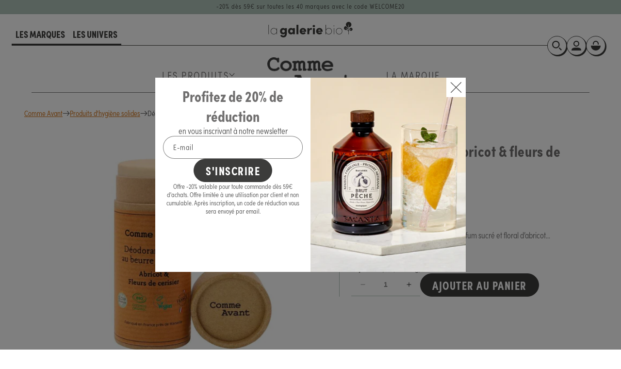

--- FILE ---
content_type: text/html; charset=utf-8
request_url: https://lagalerie.bio/products/comme-avant-deodorant-solide-abricot-fleurs-de-cerisier-60-g
body_size: 53167
content:
<!doctype html>
<html class="no-js" lang="fr">
  <head>
    <meta charset="utf-8">
    <meta http-equiv="X-UA-Compatible" content="IE=edge">
    <meta name="viewport" content="width=device-width,initial-scale=1">
    <meta name="theme-color" content="">
    <link rel="canonical" href="https://lagalerie.bio/products/comme-avant-deodorant-solide-abricot-fleurs-de-cerisier-60-g">
    <link rel="preconnect" href="https://cdn.shopify.com" crossorigin>
    <link rel="icon" type="image/png" href="//lagalerie.bio/cdn/shop/files/galerie-bio_favicon.png?crop=center&height=32&v=1682356706&width=32"><link rel="preconnect" href="https://fonts.shopifycdn.com" crossorigin><title>
      Comme Avant -- Déodorant solide abricot &amp; fleurs de cerisier - 60 g
 &ndash; La Galerie bio</title>

    

    

<meta property="og:site_name" content="La Galerie bio">
<meta property="og:url" content="https://lagalerie.bio/products/comme-avant-deodorant-solide-abricot-fleurs-de-cerisier-60-g">
<meta property="og:title" content="Comme Avant -- Déodorant solide abricot &amp; fleurs de cerisier - 60 g">
<meta property="og:type" content="product">
<meta property="og:description" content="La Galerie bio : les boutiques des plus belles maisons bio.
Achetez les produits de vos marques bio préférées, profitez d&#39;un panier unique. Livraison gratuite dès 69€"><meta property="og:image" content="http://lagalerie.bio/cdn/shop/products/Abricot1_544c568f-a699-4ab3-8245-12ad88674592.png?v=1693421110">
  <meta property="og:image:secure_url" content="https://lagalerie.bio/cdn/shop/products/Abricot1_544c568f-a699-4ab3-8245-12ad88674592.png?v=1693421110">
  <meta property="og:image:width" content="600">
  <meta property="og:image:height" content="600"><meta property="og:price:amount" content="11,90">
  <meta property="og:price:currency" content="EUR"><meta name="twitter:card" content="summary_large_image">
<meta name="twitter:title" content="Comme Avant -- Déodorant solide abricot &amp; fleurs de cerisier - 60 g">
<meta name="twitter:description" content="La Galerie bio : les boutiques des plus belles maisons bio.
Achetez les produits de vos marques bio préférées, profitez d&#39;un panier unique. Livraison gratuite dès 69€">

    <link rel="stylesheet" href="https://use.typekit.net/hgh0myh.css">

    <script src="//lagalerie.bio/cdn/shop/t/4/assets/constants.js?v=95358004781563950421693464948" defer="defer"></script>
    <script src="//lagalerie.bio/cdn/shop/t/4/assets/pubsub.js?v=2921868252632587581693464948" defer="defer"></script>
    <script src="//lagalerie.bio/cdn/shop/t/4/assets/global.js?v=127210358271191040921693464948" defer="defer"></script>
    <script src="//lagalerie.bio/cdn/shop/t/4/assets/quick-add.js?v=21087258723263848871693464948" defer="defer"></script>
    <script src="//lagalerie.bio/cdn/shop/t/4/assets/product-form.js?v=131356358359907440381693464948" defer="defer"></script>
    <script>window.performance && window.performance.mark && window.performance.mark('shopify.content_for_header.start');</script><meta id="shopify-digital-wallet" name="shopify-digital-wallet" content="/74314187043/digital_wallets/dialog">
<link rel="alternate" type="application/json+oembed" href="https://lagalerie.bio/products/comme-avant-deodorant-solide-abricot-fleurs-de-cerisier-60-g.oembed">
<script async="async" src="/checkouts/internal/preloads.js?locale=fr-FR"></script>
<script id="shopify-features" type="application/json">{"accessToken":"bf38468e56542a007ff0af4be1b196de","betas":["rich-media-storefront-analytics"],"domain":"lagalerie.bio","predictiveSearch":true,"shopId":74314187043,"locale":"fr"}</script>
<script>var Shopify = Shopify || {};
Shopify.shop = "la-galerie-bio.myshopify.com";
Shopify.locale = "fr";
Shopify.currency = {"active":"EUR","rate":"1.0"};
Shopify.country = "FR";
Shopify.theme = {"name":"2023-09_GalerieBio_v1.1_Dawn9.0.0","id":158642209059,"schema_name":"Dawn","schema_version":"9.0.0","theme_store_id":887,"role":"main"};
Shopify.theme.handle = "null";
Shopify.theme.style = {"id":null,"handle":null};
Shopify.cdnHost = "lagalerie.bio/cdn";
Shopify.routes = Shopify.routes || {};
Shopify.routes.root = "/";</script>
<script type="module">!function(o){(o.Shopify=o.Shopify||{}).modules=!0}(window);</script>
<script>!function(o){function n(){var o=[];function n(){o.push(Array.prototype.slice.apply(arguments))}return n.q=o,n}var t=o.Shopify=o.Shopify||{};t.loadFeatures=n(),t.autoloadFeatures=n()}(window);</script>
<script id="shop-js-analytics" type="application/json">{"pageType":"product"}</script>
<script defer="defer" async type="module" src="//lagalerie.bio/cdn/shopifycloud/shop-js/modules/v2/client.init-shop-cart-sync_XvpUV7qp.fr.esm.js"></script>
<script defer="defer" async type="module" src="//lagalerie.bio/cdn/shopifycloud/shop-js/modules/v2/chunk.common_C2xzKNNs.esm.js"></script>
<script type="module">
  await import("//lagalerie.bio/cdn/shopifycloud/shop-js/modules/v2/client.init-shop-cart-sync_XvpUV7qp.fr.esm.js");
await import("//lagalerie.bio/cdn/shopifycloud/shop-js/modules/v2/chunk.common_C2xzKNNs.esm.js");

  window.Shopify.SignInWithShop?.initShopCartSync?.({"fedCMEnabled":true,"windoidEnabled":true});

</script>
<script id="__st">var __st={"a":74314187043,"offset":3600,"reqid":"60011b36-bc0a-477c-bf2e-42330014d547-1768801225","pageurl":"lagalerie.bio\/products\/comme-avant-deodorant-solide-abricot-fleurs-de-cerisier-60-g","u":"40a5b1c3752f","p":"product","rtyp":"product","rid":8578413887779};</script>
<script>window.ShopifyPaypalV4VisibilityTracking = true;</script>
<script id="captcha-bootstrap">!function(){'use strict';const t='contact',e='account',n='new_comment',o=[[t,t],['blogs',n],['comments',n],[t,'customer']],c=[[e,'customer_login'],[e,'guest_login'],[e,'recover_customer_password'],[e,'create_customer']],r=t=>t.map((([t,e])=>`form[action*='/${t}']:not([data-nocaptcha='true']) input[name='form_type'][value='${e}']`)).join(','),a=t=>()=>t?[...document.querySelectorAll(t)].map((t=>t.form)):[];function s(){const t=[...o],e=r(t);return a(e)}const i='password',u='form_key',d=['recaptcha-v3-token','g-recaptcha-response','h-captcha-response',i],f=()=>{try{return window.sessionStorage}catch{return}},m='__shopify_v',_=t=>t.elements[u];function p(t,e,n=!1){try{const o=window.sessionStorage,c=JSON.parse(o.getItem(e)),{data:r}=function(t){const{data:e,action:n}=t;return t[m]||n?{data:e,action:n}:{data:t,action:n}}(c);for(const[e,n]of Object.entries(r))t.elements[e]&&(t.elements[e].value=n);n&&o.removeItem(e)}catch(o){console.error('form repopulation failed',{error:o})}}const l='form_type',E='cptcha';function T(t){t.dataset[E]=!0}const w=window,h=w.document,L='Shopify',v='ce_forms',y='captcha';let A=!1;((t,e)=>{const n=(g='f06e6c50-85a8-45c8-87d0-21a2b65856fe',I='https://cdn.shopify.com/shopifycloud/storefront-forms-hcaptcha/ce_storefront_forms_captcha_hcaptcha.v1.5.2.iife.js',D={infoText:'Protégé par hCaptcha',privacyText:'Confidentialité',termsText:'Conditions'},(t,e,n)=>{const o=w[L][v],c=o.bindForm;if(c)return c(t,g,e,D).then(n);var r;o.q.push([[t,g,e,D],n]),r=I,A||(h.body.append(Object.assign(h.createElement('script'),{id:'captcha-provider',async:!0,src:r})),A=!0)});var g,I,D;w[L]=w[L]||{},w[L][v]=w[L][v]||{},w[L][v].q=[],w[L][y]=w[L][y]||{},w[L][y].protect=function(t,e){n(t,void 0,e),T(t)},Object.freeze(w[L][y]),function(t,e,n,w,h,L){const[v,y,A,g]=function(t,e,n){const i=e?o:[],u=t?c:[],d=[...i,...u],f=r(d),m=r(i),_=r(d.filter((([t,e])=>n.includes(e))));return[a(f),a(m),a(_),s()]}(w,h,L),I=t=>{const e=t.target;return e instanceof HTMLFormElement?e:e&&e.form},D=t=>v().includes(t);t.addEventListener('submit',(t=>{const e=I(t);if(!e)return;const n=D(e)&&!e.dataset.hcaptchaBound&&!e.dataset.recaptchaBound,o=_(e),c=g().includes(e)&&(!o||!o.value);(n||c)&&t.preventDefault(),c&&!n&&(function(t){try{if(!f())return;!function(t){const e=f();if(!e)return;const n=_(t);if(!n)return;const o=n.value;o&&e.removeItem(o)}(t);const e=Array.from(Array(32),(()=>Math.random().toString(36)[2])).join('');!function(t,e){_(t)||t.append(Object.assign(document.createElement('input'),{type:'hidden',name:u})),t.elements[u].value=e}(t,e),function(t,e){const n=f();if(!n)return;const o=[...t.querySelectorAll(`input[type='${i}']`)].map((({name:t})=>t)),c=[...d,...o],r={};for(const[a,s]of new FormData(t).entries())c.includes(a)||(r[a]=s);n.setItem(e,JSON.stringify({[m]:1,action:t.action,data:r}))}(t,e)}catch(e){console.error('failed to persist form',e)}}(e),e.submit())}));const S=(t,e)=>{t&&!t.dataset[E]&&(n(t,e.some((e=>e===t))),T(t))};for(const o of['focusin','change'])t.addEventListener(o,(t=>{const e=I(t);D(e)&&S(e,y())}));const B=e.get('form_key'),M=e.get(l),P=B&&M;t.addEventListener('DOMContentLoaded',(()=>{const t=y();if(P)for(const e of t)e.elements[l].value===M&&p(e,B);[...new Set([...A(),...v().filter((t=>'true'===t.dataset.shopifyCaptcha))])].forEach((e=>S(e,t)))}))}(h,new URLSearchParams(w.location.search),n,t,e,['guest_login'])})(!0,!0)}();</script>
<script integrity="sha256-4kQ18oKyAcykRKYeNunJcIwy7WH5gtpwJnB7kiuLZ1E=" data-source-attribution="shopify.loadfeatures" defer="defer" src="//lagalerie.bio/cdn/shopifycloud/storefront/assets/storefront/load_feature-a0a9edcb.js" crossorigin="anonymous"></script>
<script data-source-attribution="shopify.dynamic_checkout.dynamic.init">var Shopify=Shopify||{};Shopify.PaymentButton=Shopify.PaymentButton||{isStorefrontPortableWallets:!0,init:function(){window.Shopify.PaymentButton.init=function(){};var t=document.createElement("script");t.src="https://lagalerie.bio/cdn/shopifycloud/portable-wallets/latest/portable-wallets.fr.js",t.type="module",document.head.appendChild(t)}};
</script>
<script data-source-attribution="shopify.dynamic_checkout.buyer_consent">
  function portableWalletsHideBuyerConsent(e){var t=document.getElementById("shopify-buyer-consent"),n=document.getElementById("shopify-subscription-policy-button");t&&n&&(t.classList.add("hidden"),t.setAttribute("aria-hidden","true"),n.removeEventListener("click",e))}function portableWalletsShowBuyerConsent(e){var t=document.getElementById("shopify-buyer-consent"),n=document.getElementById("shopify-subscription-policy-button");t&&n&&(t.classList.remove("hidden"),t.removeAttribute("aria-hidden"),n.addEventListener("click",e))}window.Shopify?.PaymentButton&&(window.Shopify.PaymentButton.hideBuyerConsent=portableWalletsHideBuyerConsent,window.Shopify.PaymentButton.showBuyerConsent=portableWalletsShowBuyerConsent);
</script>
<script data-source-attribution="shopify.dynamic_checkout.cart.bootstrap">document.addEventListener("DOMContentLoaded",(function(){function t(){return document.querySelector("shopify-accelerated-checkout-cart, shopify-accelerated-checkout")}if(t())Shopify.PaymentButton.init();else{new MutationObserver((function(e,n){t()&&(Shopify.PaymentButton.init(),n.disconnect())})).observe(document.body,{childList:!0,subtree:!0})}}));
</script>
<link id="shopify-accelerated-checkout-styles" rel="stylesheet" media="screen" href="https://lagalerie.bio/cdn/shopifycloud/portable-wallets/latest/accelerated-checkout-backwards-compat.css" crossorigin="anonymous">
<style id="shopify-accelerated-checkout-cart">
        #shopify-buyer-consent {
  margin-top: 1em;
  display: inline-block;
  width: 100%;
}

#shopify-buyer-consent.hidden {
  display: none;
}

#shopify-subscription-policy-button {
  background: none;
  border: none;
  padding: 0;
  text-decoration: underline;
  font-size: inherit;
  cursor: pointer;
}

#shopify-subscription-policy-button::before {
  box-shadow: none;
}

      </style>
<script id="sections-script" data-sections="header" defer="defer" src="//lagalerie.bio/cdn/shop/t/4/compiled_assets/scripts.js?v=4311"></script>
<script>window.performance && window.performance.mark && window.performance.mark('shopify.content_for_header.end');</script>


    <style data-shopify>
      @font-face {
  font-family: Assistant;
  font-weight: 400;
  font-style: normal;
  font-display: swap;
  src: url("//lagalerie.bio/cdn/fonts/assistant/assistant_n4.9120912a469cad1cc292572851508ca49d12e768.woff2") format("woff2"),
       url("//lagalerie.bio/cdn/fonts/assistant/assistant_n4.6e9875ce64e0fefcd3f4446b7ec9036b3ddd2985.woff") format("woff");
}

      @font-face {
  font-family: Assistant;
  font-weight: 700;
  font-style: normal;
  font-display: swap;
  src: url("//lagalerie.bio/cdn/fonts/assistant/assistant_n7.bf44452348ec8b8efa3aa3068825305886b1c83c.woff2") format("woff2"),
       url("//lagalerie.bio/cdn/fonts/assistant/assistant_n7.0c887fee83f6b3bda822f1150b912c72da0f7b64.woff") format("woff");
}

      
      
      @font-face {
  font-family: Assistant;
  font-weight: 400;
  font-style: normal;
  font-display: swap;
  src: url("//lagalerie.bio/cdn/fonts/assistant/assistant_n4.9120912a469cad1cc292572851508ca49d12e768.woff2") format("woff2"),
       url("//lagalerie.bio/cdn/fonts/assistant/assistant_n4.6e9875ce64e0fefcd3f4446b7ec9036b3ddd2985.woff") format("woff");
}


      :root {
        --font-body-family: Assistant, sans-serif;
        --font-body-style: normal;
        --font-body-weight: 400;
        --font-body-weight-bold: 700;

        --font-heading-family: Assistant, sans-serif;
        --font-heading-style: normal;
        --font-heading-weight: 400;

        --font-body-scale: 1.0;
        --font-heading-scale: 1.0;

        --color-base-text: 18, 18, 18;
        --color-shadow: 18, 18, 18;
        --color-base-background-1: 255, 255, 255;
        --color-base-background-2: 243, 243, 243;
        --color-base-solid-button-labels: 195, 195, 175;
        --color-base-outline-button-labels: 18, 18, 18;
        --color-base-accent-1: 18, 18, 18;
        --color-base-accent-2: 195, 195, 175;
        --payment-terms-background-color: #ffffff;

        --gradient-base-background-1: #ffffff;
        --gradient-base-background-2: #f3f3f3;
        --gradient-base-accent-1: #121212;
        --gradient-base-accent-2: #c3c3af;

        --media-padding: px;
        --media-border-opacity: 0.0;
        --media-border-width: 0px;
        --media-radius: 0px;
        --media-shadow-opacity: 0.0;
        --media-shadow-horizontal-offset: 0px;
        --media-shadow-vertical-offset: 4px;
        --media-shadow-blur-radius: 5px;
        --media-shadow-visible: 0;

        --page-width: 160rem;
        --page-width-margin: 0rem;

        --product-card-image-padding: 0.0rem;
        --product-card-corner-radius: 0.0rem;
        --product-card-text-alignment: left;
        --product-card-border-width: 0.0rem;
        --product-card-border-opacity: 0.1;
        --product-card-shadow-opacity: 0.0;
        --product-card-shadow-visible: 0;
        --product-card-shadow-horizontal-offset: 0.0rem;
        --product-card-shadow-vertical-offset: 0.4rem;
        --product-card-shadow-blur-radius: 0.5rem;

        --collection-card-image-padding: 0.0rem;
        --collection-card-corner-radius: 0.0rem;
        --collection-card-text-alignment: left;
        --collection-card-border-width: 0.0rem;
        --collection-card-border-opacity: 0.1;
        --collection-card-shadow-opacity: 0.0;
        --collection-card-shadow-visible: 0;
        --collection-card-shadow-horizontal-offset: 0.0rem;
        --collection-card-shadow-vertical-offset: 0.4rem;
        --collection-card-shadow-blur-radius: 0.5rem;

        --blog-card-image-padding: 0.0rem;
        --blog-card-corner-radius: 0.0rem;
        --blog-card-text-alignment: left;
        --blog-card-border-width: 0.0rem;
        --blog-card-border-opacity: 0.1;
        --blog-card-shadow-opacity: 0.0;
        --blog-card-shadow-visible: 0;
        --blog-card-shadow-horizontal-offset: 0.0rem;
        --blog-card-shadow-vertical-offset: 0.4rem;
        --blog-card-shadow-blur-radius: 0.5rem;

        --badge-corner-radius: 4.0rem;

        --popup-border-width: 1px;
        --popup-border-opacity: 0.1;
        --popup-corner-radius: 0px;
        --popup-shadow-opacity: 0.0;
        --popup-shadow-horizontal-offset: 0px;
        --popup-shadow-vertical-offset: 4px;
        --popup-shadow-blur-radius: 5px;

        --drawer-border-width: 1px;
        --drawer-border-opacity: 0.1;
        --drawer-shadow-opacity: 0.0;
        --drawer-shadow-horizontal-offset: 0px;
        --drawer-shadow-vertical-offset: 4px;
        --drawer-shadow-blur-radius: 5px;

        --spacing-sections-desktop: 24px;
        --spacing-sections-mobile: 20px;

        --grid-desktop-vertical-spacing: 24px;
        --grid-desktop-horizontal-spacing: 24px;
        --grid-mobile-vertical-spacing: 12px;
        --grid-mobile-horizontal-spacing: 12px;

        --text-boxes-border-opacity: 0.1;
        --text-boxes-border-width: 0px;
        --text-boxes-radius: 0px;
        --text-boxes-shadow-opacity: 0.0;
        --text-boxes-shadow-visible: 0;
        --text-boxes-shadow-horizontal-offset: 0px;
        --text-boxes-shadow-vertical-offset: 4px;
        --text-boxes-shadow-blur-radius: 5px;

        --buttons-radius: 24px;
        --buttons-radius-outset: 25px;
        --buttons-border-width: 1px;
        --buttons-border-opacity: 1.0;
        --buttons-shadow-opacity: 0.0;
        --buttons-shadow-visible: 0;
        --buttons-shadow-horizontal-offset: 0px;
        --buttons-shadow-vertical-offset: 4px;
        --buttons-shadow-blur-radius: 5px;
        --buttons-border-offset: 0.3px;

        --inputs-radius: 24px;
        --inputs-border-width: 1px;
        --inputs-border-opacity: 0.55;
        --inputs-shadow-opacity: 0.0;
        --inputs-shadow-horizontal-offset: 0px;
        --inputs-margin-offset: 0px;
        --inputs-shadow-vertical-offset: 4px;
        --inputs-shadow-blur-radius: 5px;
        --inputs-radius-outset: 25px;

        --variant-pills-radius: 40px;
        --variant-pills-border-width: 1px;
        --variant-pills-border-opacity: 0.55;
        --variant-pills-shadow-opacity: 0.0;
        --variant-pills-shadow-horizontal-offset: 0px;
        --variant-pills-shadow-vertical-offset: 4px;
        --variant-pills-shadow-blur-radius: 5px;
      }

      *,
      *::before,
      *::after {
        box-sizing: inherit;
      }

      html {
        box-sizing: border-box;
        font-size: calc(var(--font-body-scale) * 62.5%);
        height: 100%;
      }

      body {
        display: grid;
        grid-template-rows: auto auto 1fr auto;
        grid-template-columns: 100%;
        min-height: 100%;
        margin: 0;
        font-size: 1.5rem;
        letter-spacing: 0.06rem;
        line-height: calc(1 + 0.8 / var(--font-body-scale));
        font-family: var(--font-body-family);
        font-style: var(--font-body-style);
        font-weight: var(--font-body-weight);
      }

      @media screen and (min-width: 750px) {
        body {
          font-size: 1.8rem;
        }
      }
    </style>

    <link href="//lagalerie.bio/cdn/shop/t/4/assets/base.css?v=52911195223659170591693464948" rel="stylesheet" type="text/css" media="all" />
    <link href="//lagalerie.bio/cdn/shop/t/4/assets/base-custom.css?v=35978487170856852681700126451" rel="stylesheet" type="text/css" media="all" />
    <link href="//lagalerie.bio/cdn/shop/t/4/assets/base-helpers.css?v=49264319047611250521700126452" rel="stylesheet" type="text/css" media="all" />
<link rel="preload" as="font" href="//lagalerie.bio/cdn/fonts/assistant/assistant_n4.9120912a469cad1cc292572851508ca49d12e768.woff2" type="font/woff2" crossorigin><link rel="preload" as="font" href="//lagalerie.bio/cdn/fonts/assistant/assistant_n4.9120912a469cad1cc292572851508ca49d12e768.woff2" type="font/woff2" crossorigin><link rel="stylesheet" href="//lagalerie.bio/cdn/shop/t/4/assets/component-predictive-search.css?v=51868002454313095681700157712" media="print" onload="this.media='all'"><script>document.documentElement.className = document.documentElement.className.replace('no-js', 'js');
    if (Shopify.designMode) {
      document.documentElement.classList.add('shopify-design-mode');
    }
    </script>

    <script>
  var sampleCount = 0;
</script>
    <script>if (localStorage.getItem("origin") === null) {
      const queryString = window.location.search;
      if (queryString.includes("ad-campaign")) {
        const urlParams = new URLSearchParams(queryString),
              origin = urlParams.get("ad-campaign");
        localStorage.setItem("origin", origin);
      }    
    }</script>

  <link href="https://monorail-edge.shopifysvc.com" rel="dns-prefetch">
<script>(function(){if ("sendBeacon" in navigator && "performance" in window) {try {var session_token_from_headers = performance.getEntriesByType('navigation')[0].serverTiming.find(x => x.name == '_s').description;} catch {var session_token_from_headers = undefined;}var session_cookie_matches = document.cookie.match(/_shopify_s=([^;]*)/);var session_token_from_cookie = session_cookie_matches && session_cookie_matches.length === 2 ? session_cookie_matches[1] : "";var session_token = session_token_from_headers || session_token_from_cookie || "";function handle_abandonment_event(e) {var entries = performance.getEntries().filter(function(entry) {return /monorail-edge.shopifysvc.com/.test(entry.name);});if (!window.abandonment_tracked && entries.length === 0) {window.abandonment_tracked = true;var currentMs = Date.now();var navigation_start = performance.timing.navigationStart;var payload = {shop_id: 74314187043,url: window.location.href,navigation_start,duration: currentMs - navigation_start,session_token,page_type: "product"};window.navigator.sendBeacon("https://monorail-edge.shopifysvc.com/v1/produce", JSON.stringify({schema_id: "online_store_buyer_site_abandonment/1.1",payload: payload,metadata: {event_created_at_ms: currentMs,event_sent_at_ms: currentMs}}));}}window.addEventListener('pagehide', handle_abandonment_event);}}());</script>
<script id="web-pixels-manager-setup">(function e(e,d,r,n,o){if(void 0===o&&(o={}),!Boolean(null===(a=null===(i=window.Shopify)||void 0===i?void 0:i.analytics)||void 0===a?void 0:a.replayQueue)){var i,a;window.Shopify=window.Shopify||{};var t=window.Shopify;t.analytics=t.analytics||{};var s=t.analytics;s.replayQueue=[],s.publish=function(e,d,r){return s.replayQueue.push([e,d,r]),!0};try{self.performance.mark("wpm:start")}catch(e){}var l=function(){var e={modern:/Edge?\/(1{2}[4-9]|1[2-9]\d|[2-9]\d{2}|\d{4,})\.\d+(\.\d+|)|Firefox\/(1{2}[4-9]|1[2-9]\d|[2-9]\d{2}|\d{4,})\.\d+(\.\d+|)|Chrom(ium|e)\/(9{2}|\d{3,})\.\d+(\.\d+|)|(Maci|X1{2}).+ Version\/(15\.\d+|(1[6-9]|[2-9]\d|\d{3,})\.\d+)([,.]\d+|)( \(\w+\)|)( Mobile\/\w+|) Safari\/|Chrome.+OPR\/(9{2}|\d{3,})\.\d+\.\d+|(CPU[ +]OS|iPhone[ +]OS|CPU[ +]iPhone|CPU IPhone OS|CPU iPad OS)[ +]+(15[._]\d+|(1[6-9]|[2-9]\d|\d{3,})[._]\d+)([._]\d+|)|Android:?[ /-](13[3-9]|1[4-9]\d|[2-9]\d{2}|\d{4,})(\.\d+|)(\.\d+|)|Android.+Firefox\/(13[5-9]|1[4-9]\d|[2-9]\d{2}|\d{4,})\.\d+(\.\d+|)|Android.+Chrom(ium|e)\/(13[3-9]|1[4-9]\d|[2-9]\d{2}|\d{4,})\.\d+(\.\d+|)|SamsungBrowser\/([2-9]\d|\d{3,})\.\d+/,legacy:/Edge?\/(1[6-9]|[2-9]\d|\d{3,})\.\d+(\.\d+|)|Firefox\/(5[4-9]|[6-9]\d|\d{3,})\.\d+(\.\d+|)|Chrom(ium|e)\/(5[1-9]|[6-9]\d|\d{3,})\.\d+(\.\d+|)([\d.]+$|.*Safari\/(?![\d.]+ Edge\/[\d.]+$))|(Maci|X1{2}).+ Version\/(10\.\d+|(1[1-9]|[2-9]\d|\d{3,})\.\d+)([,.]\d+|)( \(\w+\)|)( Mobile\/\w+|) Safari\/|Chrome.+OPR\/(3[89]|[4-9]\d|\d{3,})\.\d+\.\d+|(CPU[ +]OS|iPhone[ +]OS|CPU[ +]iPhone|CPU IPhone OS|CPU iPad OS)[ +]+(10[._]\d+|(1[1-9]|[2-9]\d|\d{3,})[._]\d+)([._]\d+|)|Android:?[ /-](13[3-9]|1[4-9]\d|[2-9]\d{2}|\d{4,})(\.\d+|)(\.\d+|)|Mobile Safari.+OPR\/([89]\d|\d{3,})\.\d+\.\d+|Android.+Firefox\/(13[5-9]|1[4-9]\d|[2-9]\d{2}|\d{4,})\.\d+(\.\d+|)|Android.+Chrom(ium|e)\/(13[3-9]|1[4-9]\d|[2-9]\d{2}|\d{4,})\.\d+(\.\d+|)|Android.+(UC? ?Browser|UCWEB|U3)[ /]?(15\.([5-9]|\d{2,})|(1[6-9]|[2-9]\d|\d{3,})\.\d+)\.\d+|SamsungBrowser\/(5\.\d+|([6-9]|\d{2,})\.\d+)|Android.+MQ{2}Browser\/(14(\.(9|\d{2,})|)|(1[5-9]|[2-9]\d|\d{3,})(\.\d+|))(\.\d+|)|K[Aa][Ii]OS\/(3\.\d+|([4-9]|\d{2,})\.\d+)(\.\d+|)/},d=e.modern,r=e.legacy,n=navigator.userAgent;return n.match(d)?"modern":n.match(r)?"legacy":"unknown"}(),u="modern"===l?"modern":"legacy",c=(null!=n?n:{modern:"",legacy:""})[u],f=function(e){return[e.baseUrl,"/wpm","/b",e.hashVersion,"modern"===e.buildTarget?"m":"l",".js"].join("")}({baseUrl:d,hashVersion:r,buildTarget:u}),m=function(e){var d=e.version,r=e.bundleTarget,n=e.surface,o=e.pageUrl,i=e.monorailEndpoint;return{emit:function(e){var a=e.status,t=e.errorMsg,s=(new Date).getTime(),l=JSON.stringify({metadata:{event_sent_at_ms:s},events:[{schema_id:"web_pixels_manager_load/3.1",payload:{version:d,bundle_target:r,page_url:o,status:a,surface:n,error_msg:t},metadata:{event_created_at_ms:s}}]});if(!i)return console&&console.warn&&console.warn("[Web Pixels Manager] No Monorail endpoint provided, skipping logging."),!1;try{return self.navigator.sendBeacon.bind(self.navigator)(i,l)}catch(e){}var u=new XMLHttpRequest;try{return u.open("POST",i,!0),u.setRequestHeader("Content-Type","text/plain"),u.send(l),!0}catch(e){return console&&console.warn&&console.warn("[Web Pixels Manager] Got an unhandled error while logging to Monorail."),!1}}}}({version:r,bundleTarget:l,surface:e.surface,pageUrl:self.location.href,monorailEndpoint:e.monorailEndpoint});try{o.browserTarget=l,function(e){var d=e.src,r=e.async,n=void 0===r||r,o=e.onload,i=e.onerror,a=e.sri,t=e.scriptDataAttributes,s=void 0===t?{}:t,l=document.createElement("script"),u=document.querySelector("head"),c=document.querySelector("body");if(l.async=n,l.src=d,a&&(l.integrity=a,l.crossOrigin="anonymous"),s)for(var f in s)if(Object.prototype.hasOwnProperty.call(s,f))try{l.dataset[f]=s[f]}catch(e){}if(o&&l.addEventListener("load",o),i&&l.addEventListener("error",i),u)u.appendChild(l);else{if(!c)throw new Error("Did not find a head or body element to append the script");c.appendChild(l)}}({src:f,async:!0,onload:function(){if(!function(){var e,d;return Boolean(null===(d=null===(e=window.Shopify)||void 0===e?void 0:e.analytics)||void 0===d?void 0:d.initialized)}()){var d=window.webPixelsManager.init(e)||void 0;if(d){var r=window.Shopify.analytics;r.replayQueue.forEach((function(e){var r=e[0],n=e[1],o=e[2];d.publishCustomEvent(r,n,o)})),r.replayQueue=[],r.publish=d.publishCustomEvent,r.visitor=d.visitor,r.initialized=!0}}},onerror:function(){return m.emit({status:"failed",errorMsg:"".concat(f," has failed to load")})},sri:function(e){var d=/^sha384-[A-Za-z0-9+/=]+$/;return"string"==typeof e&&d.test(e)}(c)?c:"",scriptDataAttributes:o}),m.emit({status:"loading"})}catch(e){m.emit({status:"failed",errorMsg:(null==e?void 0:e.message)||"Unknown error"})}}})({shopId: 74314187043,storefrontBaseUrl: "https://lagalerie.bio",extensionsBaseUrl: "https://extensions.shopifycdn.com/cdn/shopifycloud/web-pixels-manager",monorailEndpoint: "https://monorail-edge.shopifysvc.com/unstable/produce_batch",surface: "storefront-renderer",enabledBetaFlags: ["2dca8a86"],webPixelsConfigList: [{"id":"838172963","configuration":"{\"config\":\"{\\\"pixel_id\\\":\\\"G-QDKDVRHNHV\\\",\\\"gtag_events\\\":[{\\\"type\\\":\\\"begin_checkout\\\",\\\"action_label\\\":[\\\"G-QDKDVRHNHV\\\",\\\"AW-777570797\\\/IqFaCMTgu8UCEO2T4_IC\\\"]},{\\\"type\\\":\\\"search\\\",\\\"action_label\\\":[\\\"G-QDKDVRHNHV\\\",\\\"AW-777570797\\\/HpmWCMfgu8UCEO2T4_IC\\\"]},{\\\"type\\\":\\\"view_item\\\",\\\"action_label\\\":[\\\"G-QDKDVRHNHV\\\",\\\"AW-777570797\\\/6_1oCL7gu8UCEO2T4_IC\\\"]},{\\\"type\\\":\\\"purchase\\\",\\\"action_label\\\":[\\\"G-QDKDVRHNHV\\\",\\\"AW-777570797\\\/UP_CCLvgu8UCEO2T4_IC\\\"]},{\\\"type\\\":\\\"page_view\\\",\\\"action_label\\\":[\\\"G-QDKDVRHNHV\\\",\\\"AW-777570797\\\/0KltCLjgu8UCEO2T4_IC\\\"]},{\\\"type\\\":\\\"add_payment_info\\\",\\\"action_label\\\":[\\\"G-QDKDVRHNHV\\\",\\\"AW-777570797\\\/W5BsCMrgu8UCEO2T4_IC\\\"]},{\\\"type\\\":\\\"add_to_cart\\\",\\\"action_label\\\":[\\\"G-QDKDVRHNHV\\\",\\\"AW-777570797\\\/WfP3CMHgu8UCEO2T4_IC\\\"]}],\\\"enable_monitoring_mode\\\":false}\"}","eventPayloadVersion":"v1","runtimeContext":"OPEN","scriptVersion":"b2a88bafab3e21179ed38636efcd8a93","type":"APP","apiClientId":1780363,"privacyPurposes":[],"dataSharingAdjustments":{"protectedCustomerApprovalScopes":["read_customer_address","read_customer_email","read_customer_name","read_customer_personal_data","read_customer_phone"]}},{"id":"shopify-app-pixel","configuration":"{}","eventPayloadVersion":"v1","runtimeContext":"STRICT","scriptVersion":"0450","apiClientId":"shopify-pixel","type":"APP","privacyPurposes":["ANALYTICS","MARKETING"]},{"id":"shopify-custom-pixel","eventPayloadVersion":"v1","runtimeContext":"LAX","scriptVersion":"0450","apiClientId":"shopify-pixel","type":"CUSTOM","privacyPurposes":["ANALYTICS","MARKETING"]}],isMerchantRequest: false,initData: {"shop":{"name":"La Galerie bio","paymentSettings":{"currencyCode":"EUR"},"myshopifyDomain":"la-galerie-bio.myshopify.com","countryCode":"FR","storefrontUrl":"https:\/\/lagalerie.bio"},"customer":null,"cart":null,"checkout":null,"productVariants":[{"price":{"amount":11.9,"currencyCode":"EUR"},"product":{"title":"Comme Avant -- Déodorant solide abricot \u0026 fleurs de cerisier - 60 g","vendor":"La Galerie Bio","id":"8578413887779","untranslatedTitle":"Comme Avant -- Déodorant solide abricot \u0026 fleurs de cerisier - 60 g","url":"\/products\/comme-avant-deodorant-solide-abricot-fleurs-de-cerisier-60-g","type":"Comme Avant"},"id":"46212107436323","image":{"src":"\/\/lagalerie.bio\/cdn\/shop\/products\/Abricot1_544c568f-a699-4ab3-8245-12ad88674592.png?v=1693421110"},"sku":"AICAV0081","title":"Default Title","untranslatedTitle":"Default Title"}],"purchasingCompany":null},},"https://lagalerie.bio/cdn","fcfee988w5aeb613cpc8e4bc33m6693e112",{"modern":"","legacy":""},{"shopId":"74314187043","storefrontBaseUrl":"https:\/\/lagalerie.bio","extensionBaseUrl":"https:\/\/extensions.shopifycdn.com\/cdn\/shopifycloud\/web-pixels-manager","surface":"storefront-renderer","enabledBetaFlags":"[\"2dca8a86\"]","isMerchantRequest":"false","hashVersion":"fcfee988w5aeb613cpc8e4bc33m6693e112","publish":"custom","events":"[[\"page_viewed\",{}],[\"product_viewed\",{\"productVariant\":{\"price\":{\"amount\":11.9,\"currencyCode\":\"EUR\"},\"product\":{\"title\":\"Comme Avant -- Déodorant solide abricot \u0026 fleurs de cerisier - 60 g\",\"vendor\":\"La Galerie Bio\",\"id\":\"8578413887779\",\"untranslatedTitle\":\"Comme Avant -- Déodorant solide abricot \u0026 fleurs de cerisier - 60 g\",\"url\":\"\/products\/comme-avant-deodorant-solide-abricot-fleurs-de-cerisier-60-g\",\"type\":\"Comme Avant\"},\"id\":\"46212107436323\",\"image\":{\"src\":\"\/\/lagalerie.bio\/cdn\/shop\/products\/Abricot1_544c568f-a699-4ab3-8245-12ad88674592.png?v=1693421110\"},\"sku\":\"AICAV0081\",\"title\":\"Default Title\",\"untranslatedTitle\":\"Default Title\"}}]]"});</script><script>
  window.ShopifyAnalytics = window.ShopifyAnalytics || {};
  window.ShopifyAnalytics.meta = window.ShopifyAnalytics.meta || {};
  window.ShopifyAnalytics.meta.currency = 'EUR';
  var meta = {"product":{"id":8578413887779,"gid":"gid:\/\/shopify\/Product\/8578413887779","vendor":"La Galerie Bio","type":"Comme Avant","handle":"comme-avant-deodorant-solide-abricot-fleurs-de-cerisier-60-g","variants":[{"id":46212107436323,"price":1190,"name":"Comme Avant -- Déodorant solide abricot \u0026 fleurs de cerisier - 60 g","public_title":null,"sku":"AICAV0081"}],"remote":false},"page":{"pageType":"product","resourceType":"product","resourceId":8578413887779,"requestId":"60011b36-bc0a-477c-bf2e-42330014d547-1768801225"}};
  for (var attr in meta) {
    window.ShopifyAnalytics.meta[attr] = meta[attr];
  }
</script>
<script class="analytics">
  (function () {
    var customDocumentWrite = function(content) {
      var jquery = null;

      if (window.jQuery) {
        jquery = window.jQuery;
      } else if (window.Checkout && window.Checkout.$) {
        jquery = window.Checkout.$;
      }

      if (jquery) {
        jquery('body').append(content);
      }
    };

    var hasLoggedConversion = function(token) {
      if (token) {
        return document.cookie.indexOf('loggedConversion=' + token) !== -1;
      }
      return false;
    }

    var setCookieIfConversion = function(token) {
      if (token) {
        var twoMonthsFromNow = new Date(Date.now());
        twoMonthsFromNow.setMonth(twoMonthsFromNow.getMonth() + 2);

        document.cookie = 'loggedConversion=' + token + '; expires=' + twoMonthsFromNow;
      }
    }

    var trekkie = window.ShopifyAnalytics.lib = window.trekkie = window.trekkie || [];
    if (trekkie.integrations) {
      return;
    }
    trekkie.methods = [
      'identify',
      'page',
      'ready',
      'track',
      'trackForm',
      'trackLink'
    ];
    trekkie.factory = function(method) {
      return function() {
        var args = Array.prototype.slice.call(arguments);
        args.unshift(method);
        trekkie.push(args);
        return trekkie;
      };
    };
    for (var i = 0; i < trekkie.methods.length; i++) {
      var key = trekkie.methods[i];
      trekkie[key] = trekkie.factory(key);
    }
    trekkie.load = function(config) {
      trekkie.config = config || {};
      trekkie.config.initialDocumentCookie = document.cookie;
      var first = document.getElementsByTagName('script')[0];
      var script = document.createElement('script');
      script.type = 'text/javascript';
      script.onerror = function(e) {
        var scriptFallback = document.createElement('script');
        scriptFallback.type = 'text/javascript';
        scriptFallback.onerror = function(error) {
                var Monorail = {
      produce: function produce(monorailDomain, schemaId, payload) {
        var currentMs = new Date().getTime();
        var event = {
          schema_id: schemaId,
          payload: payload,
          metadata: {
            event_created_at_ms: currentMs,
            event_sent_at_ms: currentMs
          }
        };
        return Monorail.sendRequest("https://" + monorailDomain + "/v1/produce", JSON.stringify(event));
      },
      sendRequest: function sendRequest(endpointUrl, payload) {
        // Try the sendBeacon API
        if (window && window.navigator && typeof window.navigator.sendBeacon === 'function' && typeof window.Blob === 'function' && !Monorail.isIos12()) {
          var blobData = new window.Blob([payload], {
            type: 'text/plain'
          });

          if (window.navigator.sendBeacon(endpointUrl, blobData)) {
            return true;
          } // sendBeacon was not successful

        } // XHR beacon

        var xhr = new XMLHttpRequest();

        try {
          xhr.open('POST', endpointUrl);
          xhr.setRequestHeader('Content-Type', 'text/plain');
          xhr.send(payload);
        } catch (e) {
          console.log(e);
        }

        return false;
      },
      isIos12: function isIos12() {
        return window.navigator.userAgent.lastIndexOf('iPhone; CPU iPhone OS 12_') !== -1 || window.navigator.userAgent.lastIndexOf('iPad; CPU OS 12_') !== -1;
      }
    };
    Monorail.produce('monorail-edge.shopifysvc.com',
      'trekkie_storefront_load_errors/1.1',
      {shop_id: 74314187043,
      theme_id: 158642209059,
      app_name: "storefront",
      context_url: window.location.href,
      source_url: "//lagalerie.bio/cdn/s/trekkie.storefront.cd680fe47e6c39ca5d5df5f0a32d569bc48c0f27.min.js"});

        };
        scriptFallback.async = true;
        scriptFallback.src = '//lagalerie.bio/cdn/s/trekkie.storefront.cd680fe47e6c39ca5d5df5f0a32d569bc48c0f27.min.js';
        first.parentNode.insertBefore(scriptFallback, first);
      };
      script.async = true;
      script.src = '//lagalerie.bio/cdn/s/trekkie.storefront.cd680fe47e6c39ca5d5df5f0a32d569bc48c0f27.min.js';
      first.parentNode.insertBefore(script, first);
    };
    trekkie.load(
      {"Trekkie":{"appName":"storefront","development":false,"defaultAttributes":{"shopId":74314187043,"isMerchantRequest":null,"themeId":158642209059,"themeCityHash":"11706717881065876734","contentLanguage":"fr","currency":"EUR"},"isServerSideCookieWritingEnabled":true,"monorailRegion":"shop_domain","enabledBetaFlags":["65f19447"]},"Session Attribution":{},"S2S":{"facebookCapiEnabled":false,"source":"trekkie-storefront-renderer","apiClientId":580111}}
    );

    var loaded = false;
    trekkie.ready(function() {
      if (loaded) return;
      loaded = true;

      window.ShopifyAnalytics.lib = window.trekkie;

      var originalDocumentWrite = document.write;
      document.write = customDocumentWrite;
      try { window.ShopifyAnalytics.merchantGoogleAnalytics.call(this); } catch(error) {};
      document.write = originalDocumentWrite;

      window.ShopifyAnalytics.lib.page(null,{"pageType":"product","resourceType":"product","resourceId":8578413887779,"requestId":"60011b36-bc0a-477c-bf2e-42330014d547-1768801225","shopifyEmitted":true});

      var match = window.location.pathname.match(/checkouts\/(.+)\/(thank_you|post_purchase)/)
      var token = match? match[1]: undefined;
      if (!hasLoggedConversion(token)) {
        setCookieIfConversion(token);
        window.ShopifyAnalytics.lib.track("Viewed Product",{"currency":"EUR","variantId":46212107436323,"productId":8578413887779,"productGid":"gid:\/\/shopify\/Product\/8578413887779","name":"Comme Avant -- Déodorant solide abricot \u0026 fleurs de cerisier - 60 g","price":"11.90","sku":"AICAV0081","brand":"La Galerie Bio","variant":null,"category":"Comme Avant","nonInteraction":true,"remote":false},undefined,undefined,{"shopifyEmitted":true});
      window.ShopifyAnalytics.lib.track("monorail:\/\/trekkie_storefront_viewed_product\/1.1",{"currency":"EUR","variantId":46212107436323,"productId":8578413887779,"productGid":"gid:\/\/shopify\/Product\/8578413887779","name":"Comme Avant -- Déodorant solide abricot \u0026 fleurs de cerisier - 60 g","price":"11.90","sku":"AICAV0081","brand":"La Galerie Bio","variant":null,"category":"Comme Avant","nonInteraction":true,"remote":false,"referer":"https:\/\/lagalerie.bio\/products\/comme-avant-deodorant-solide-abricot-fleurs-de-cerisier-60-g"});
      }
    });


        var eventsListenerScript = document.createElement('script');
        eventsListenerScript.async = true;
        eventsListenerScript.src = "//lagalerie.bio/cdn/shopifycloud/storefront/assets/shop_events_listener-3da45d37.js";
        document.getElementsByTagName('head')[0].appendChild(eventsListenerScript);

})();</script>
<script
  defer
  src="https://lagalerie.bio/cdn/shopifycloud/perf-kit/shopify-perf-kit-3.0.4.min.js"
  data-application="storefront-renderer"
  data-shop-id="74314187043"
  data-render-region="gcp-us-east1"
  data-page-type="product"
  data-theme-instance-id="158642209059"
  data-theme-name="Dawn"
  data-theme-version="9.0.0"
  data-monorail-region="shop_domain"
  data-resource-timing-sampling-rate="10"
  data-shs="true"
  data-shs-beacon="true"
  data-shs-export-with-fetch="true"
  data-shs-logs-sample-rate="1"
  data-shs-beacon-endpoint="https://lagalerie.bio/api/collect"
></script>
</head>

  <body class="gradient">
    <a class="skip-to-content-link button visually-hidden" href="#MainContent">
      Ignorer et passer au contenu
    </a><script src="//lagalerie.bio/cdn/shop/t/4/assets/cart.js?v=85577952494632854741693464948" defer="defer"></script>

<style>
  .drawer {
    visibility: hidden;
  }
</style>

<cart-drawer class="drawer is-empty">
  <div id="CartDrawer" class="cart-drawer">
    <div id="CartDrawer-Overlay" class="cart-drawer__overlay display-when-empty"></div>
    <div class="drawer__inner" role="dialog" aria-modal="true" aria-label="Panier" tabindex="-1"><div class="drawer__inner-empty">
          <div class="cart-drawer__warnings center">
            <div class="cart-drawer__empty-content">
              <h2 class="cart__empty-text">Votre panier est vide</h2>
              <button class="drawer__close" type="button" onclick="this.closest('cart-drawer').close()" aria-label="Fermer">
                <svg
  xmlns="http://www.w3.org/2000/svg"
  aria-hidden="true"
  focusable="false"
  class="icon icon-close"
  fill="none"
  viewBox="0 0 18 17"
>
  <path d="M.865 15.978a.5.5 0 00.707.707l7.433-7.431 7.579 7.282a.501.501 0 00.846-.37.5.5 0 00-.153-.351L9.712 8.546l7.417-7.416a.5.5 0 10-.707-.708L8.991 7.853 1.413.573a.5.5 0 10-.693.72l7.563 7.268-7.418 7.417z" fill="currentColor">
</svg>

              </button>
              <div class="flex align-items-center justify-content-center">
                <a href="/" class="g-btn primary">
                  Continuer les achats
                </a>
              </div><p class="cart__login-title h3">Vous possédez un compte ?</p>
                <p class="cart__login-paragraph">
                  <a href="/account/login" class="link underlined-link">Connectez-vous</a> pour payer plus vite.
                </p></div>
          </div></div><div class="drawer__header">
        <h2 class="drawer__heading h2-display flex align-items-center gap-s">
          <span class="flex align-items-center justify-content-center"><svg xmlns="http://www.w3.org/2000/svg" 
  width="24px" 
  height="24px" 
  viewBox="0 0 24 24" 
  class="svg svg-icon cart" 
  preserveAspectRatio="xMidYMid meet">
  <title>Panier</title>
  <path style="--fill: var(--carbon);" d="m0,12c0,6.63,5.37,12,12,12s12-5.37,12-12H0Z"/>
      <path style="--fill: var(--carbon);" d="m16.8,9.36h2.4v-2.16c0-3.98-3.22-7.2-7.2-7.2s-7.2,3.22-7.2,7.2v2.16h2.4v-2.16c0-2.65,2.15-4.8,4.8-4.8s4.8,2.15,4.8,4.8v2.16Z"/>
</svg></span>
          Panier
        </h2>
        <button class="drawer__close" type="button" onclick="this.closest('cart-drawer').close()" aria-label="Fermer">
          <svg
  xmlns="http://www.w3.org/2000/svg"
  aria-hidden="true"
  focusable="false"
  class="icon icon-close"
  fill="none"
  viewBox="0 0 18 17"
>
  <path d="M.865 15.978a.5.5 0 00.707.707l7.433-7.431 7.579 7.282a.501.501 0 00.846-.37.5.5 0 00-.153-.351L9.712 8.546l7.417-7.416a.5.5 0 10-.707-.708L8.991 7.853 1.413.573a.5.5 0 10-.693.72l7.563 7.268-7.418 7.417z" fill="currentColor">
</svg>

        </button>
      </div>
      <cart-drawer-items class=" is-empty">
        <form action="/cart" id="CartDrawer-Form" class="cart__contents cart-drawer__form" method="post">
          <div id="CartDrawer-CartItems" class="drawer__contents js-contents"><p id="CartDrawer-LiveRegionText" class="visually-hidden" role="status"></p>
            <p id="CartDrawer-LineItemStatus" class="visually-hidden" aria-hidden="true" role="status">
              Chargement en cours...
            </p>
          </div>
          <div id="CartDrawer-CartErrors" role="alert"></div>
        </form>
      </cart-drawer-items><div class="drawer__incentives">
          <link href="//lagalerie.bio/cdn/shop/t/4/assets/component-cart-incentives.css?v=154721361280659044131693464948" rel="stylesheet" type="text/css" media="all" />
<style>
  .line-achieved {
    width: 0.0%;
  }
  .cart-incentives .line-status > span {
    left: 0.0%;
  }
</style>

<div class="cart-incentives">
  <div><div class="line-title flex align-items-baseline justify-content-space-between small-justify-content-center wrap">
        <div class="flex align-items-baseline gap-xs">
          <svg xmlns="http://www.w3.org/2000/svg" 
  width="26.7px" 
  height="24px" 
  viewBox="0 0 26.7 24" 
  class="svg svg-icon delivery" 
  preserveAspectRatio="xMidYMid meet">
  
  <path style="--fill: var(--carbon);" d="m8.11,23.63L.23,14.02c-.21-.26-.28-.61-.18-.93L3.62,1.4c.12-.4.48-.68.9-.71L16.73,0c.28-.02.56.09.76.28l8.91,8.66c.27.26.37.66.26,1.02l-3.53,11.35c-.11.37-.43.64-.81.69l-13.28,1.98c-.35.05-.7-.08-.92-.36ZM2.68,13.05l6.82,8.33,11.5-1.72,2.98-9.56-7.77-7.56-10.49.6-3.03,9.9Z"/>
      <polygon style="--fill: var(--carbon);" points="10.18 23.14 7.8 22.31 11.98 10.4 25.23 8.5 25.59 10.98 13.85 12.67 10.18 23.14"/>
      <polygon style="--fill: var(--carbon);" points="7.96 12.76 7.16 11.74 6.9 10.27 6.09 10.37 7.7 5.34 20.72 4.05 20.97 6.55 9.59 7.68 7.96 12.76"/>
      <rect style="--fill: var(--carbon);" x="7.59" y=".45" width="2.51" height="12.58" transform="translate(-2.26 7.32) rotate(-40.31)"/>
</svg>
          <span>Complétez votre panier pour <strong>la livraison offerte</strong></span>
        </div>
        <span>69,00 € restant</span>
      </div>
      <div class="line-lines">
        <div class="line-base display-when-empty">
          <div class="line-achieved display-when-empty"></div>
        </div>
      </div></div>
</div>
        </div><div class="sheared-line top display-when-empty no-shrink"></div>
      <div class="drawer__footer flex column gap"> 
        
        <!-- Start blocks -->
        <!-- Subtotals -->
        
        <div class="cart-drawer__footer" >
          <div class="totals" role="status">
            <h2 class="totals__subtotal">Sous-total</h2>
            <p class="totals__subtotal-value">0,00 € EUR</p>
          </div>

          <div></div>
          
        </div>

        <!-- CTAs -->

        <div class="cart__ctas" >
                  
          <button disabled class="g-btn primary w100">
            continuer vers le panier
          </button></div>
      </div>
    </div>
  </div>
</cart-drawer>

<script>
  document.addEventListener('DOMContentLoaded', function () {
    function isIE() {
      const ua = window.navigator.userAgent;
      const msie = ua.indexOf('MSIE ');
      const trident = ua.indexOf('Trident/');

      return msie > 0 || trident > 0;
    }

    if (!isIE()) return;
    const cartSubmitInput = document.createElement('input');
    cartSubmitInput.setAttribute('name', 'checkout');
    cartSubmitInput.setAttribute('type', 'hidden');
    document.querySelector('#cart').appendChild(cartSubmitInput);
    document.querySelector('#checkout').addEventListener('click', function (event) {
      document.querySelector('#cart').submit();
    });
  });
</script>
<div id="shopify-section-popup" class="shopify-section"><link href="//lagalerie.bio/cdn/shop/t/4/assets/section-popup.css?v=46014105324322366031738574269" rel="stylesheet" type="text/css" media="all" />
<div class="popup-container popup-close align-items-center justify-content-center">
      <div class="popup">
        <div class="popup-inner flex align-items-stretch justify-content-center small-column-reverse small-align-items-center wrap">
          <div class="popup-inner_content flex column align-items-center gap">
            <div class="content-main flex column align-items-center gap-s"><h2 class="h2-impact text-center">Profitez de 20% de réduction</h2><p class="text-center"><p>en vous inscrivant à notre newsletter</p></p></div>
            <div class="content-form"><form method="post" action="/contact#PopupForm" id="PopupForm" accept-charset="UTF-8" class="newsletter-form"><input type="hidden" name="form_type" value="customer" /><input type="hidden" name="utf8" value="✓" /><input type="hidden" name="contact[tags]" value="popup"><div class="newsletter-form__field-wrapper flex column align-items-center gap-s">
                    <div class="field">
                      <input
                        id="NewsletterForm--popup"
                        type="email"
                        name="contact[email]"
                        class="field__input"
                        value=""
                        aria-required="true"
                        autocorrect="off"
                        autocapitalize="off"
                        autocomplete="email"
                        
                        placeholder="E-mail"
                        required
                      >
                      <label class="field__label" for="NewsletterForm--popup">
                        E-mail
                      </label>
                    </div>
                    <button type="submit" class="g-btn plain primary" name="commit" id="Subscribe" aria-label="S&#39;inscrire">
                      S&#39;inscrire
                    </button></div></form></div><div class="content-terms">
                <p>Offre -20% valable pour toute commande dès 59€ d'achats. Offre limitée à une utilisation par client et non cumulable. Après inscription, un code de réduction vous sera envoyé par email.</p>
              </div></div>
          <div class="popup-inner_media">
            <img
  srcset="//lagalerie.bio/cdn/shop/files/Cate_SaveursClassiques.png?v=1690903493&width=165 165w,//lagalerie.bio/cdn/shop/files/Cate_SaveursClassiques.png?v=1690903493&width=360 360w,//lagalerie.bio/cdn/shop/files/Cate_SaveursClassiques.png?v=1690903493&width=533 533w,//lagalerie.bio/cdn/shop/files/Cate_SaveursClassiques.png?v=1690903493 600w
  "
  src="//lagalerie.bio/cdn/shop/files/Cate_SaveursClassiques.png?v=1690903493&width=533"
  sizes="(min-width: 1600px) 367px, (min-width: 990px) calc((100vw - 130px) / 4), (min-width: 750px) calc((100vw - 120px) / 3), calc((100vw - 35px) / 2)"
  alt=""
  class="motion-reduce"
  loading="lazy"
  width="600"
  height="600"
>
            <span class="popup-close flex align-items-center justify-content-center"><svg
  xmlns="http://www.w3.org/2000/svg"
  aria-hidden="true"
  focusable="false"
  class="icon icon-close"
  fill="none"
  viewBox="0 0 18 17"
>
  <path d="M.865 15.978a.5.5 0 00.707.707l7.433-7.431 7.579 7.282a.501.501 0 00.846-.37.5.5 0 00-.153-.351L9.712 8.546l7.417-7.416a.5.5 0 10-.707-.708L8.991 7.853 1.413.573a.5.5 0 10-.693.72l7.563 7.268-7.418 7.417z" fill="currentColor">
</svg>
</span>
          </div>
        </div>
      </div>
    </div>
  
    <script>
      
      let show = () => {
        setTimeout(() => {
          document.querySelector('.popup-container').classList.add('show');
        }, 1000);
      }
      
      if(localStorage.getItem('popedUp') !== null) {
        const msToDay = 24*60*60*1000,
              now = new Date(),
              timeNow = Math.floor(now.getTime() / msToDay),
              timeStored = Math.floor(localStorage.getItem('popedUp') / msToDay);
        if ((timeNow - timeStored) >= 60) {
          show();
        }
      } else {
        show();
      }
      
      document.querySelectorAll('.popup-close').forEach (item => {
        item.addEventListener('click', function() {
          document.querySelector('.popup-container').classList.remove('show');
          const timestamp = new Date();
          localStorage.setItem('popedUp', timestamp.getTime());
        });
      });
    </script>
</div>

    <!-- BEGIN sections: announcement-group -->
<div id="shopify-section-sections--20738743599395__announcement-bar" class="shopify-section shopify-section-group-announcement-group announcement-bar-section"><div class="announcement-bar" role="region" aria-label="Annonce" >
  <div class="page-width relative">
    <div class="announcement-bar__messages flex align-items-center"><p class="announcement-bar__message flex align-items-center justify-content-center gap-xs">
            <span>Livraison gratuite dès 69,00 € d&#39;achats</span></p><p class="announcement-bar__message flex align-items-center justify-content-center gap-xs">
            <span>-20% dès 59€ sur toutes les 40 marques avec le code WELCOME20</span></p></div>
  </div>
</div><style>
    .announcement-bar__messages {
      width: calc(100% * 2);
      -webkit-animation: announcement-animation 8s ease infinite;
      animation: announcement-animation 8s ease infinite;
    }
    .announcement-bar__message {
      width: calc(100% / 2);
    }
    @keyframes announcement-animation {
      0% { left: 100%; }
      
12.5% { left: -0.0%;  }
37.5% { left: -0.0%;  }
62.5% { left: -100.0%;  }
87.5% { left: -100.0%;  }
      100% { left: -200.0%; }
    }
  </style>
</div>
<!-- END sections: announcement-group -->

    <!-- BEGIN sections: header-group -->
<div id="shopify-section-sections--20738744451363__header" class="shopify-section shopify-section-group-header-group section-header"><link rel="stylesheet" href="//lagalerie.bio/cdn/shop/t/4/assets/component-list-menu.css?v=151968516119678728991693464948" media="print" onload="this.media='all'">
<link rel="stylesheet" href="//lagalerie.bio/cdn/shop/t/4/assets/component-search.css?v=184225813856820874251693464948" media="print" onload="this.media='all'">
<link rel="stylesheet" href="//lagalerie.bio/cdn/shop/t/4/assets/component-menu-drawer.css?v=28352119025519514871693464948" media="print" onload="this.media='all'">
<link rel="stylesheet" href="//lagalerie.bio/cdn/shop/t/4/assets/component-cart-notification.css?v=108833082844665799571693464948" media="print" onload="this.media='all'">
<link rel="stylesheet" href="//lagalerie.bio/cdn/shop/t/4/assets/component-price.css?v=65402837579211014041693464948" media="print" onload="this.media='all'">
<link rel="stylesheet" href="//lagalerie.bio/cdn/shop/t/4/assets/component-loading-overlay.css?v=167310470843593579841693464948" media="print" onload="this.media='all'">

<link href="//lagalerie.bio/cdn/shop/t/4/assets/component-totals.css?v=86168756436424464851693464948" rel="stylesheet" type="text/css" media="all" />
<link href="//lagalerie.bio/cdn/shop/t/4/assets/component-price.css?v=65402837579211014041693464948" rel="stylesheet" type="text/css" media="all" />
<link href="//lagalerie.bio/cdn/shop/t/4/assets/component-discounts.css?v=152760482443307489271693464948" rel="stylesheet" type="text/css" media="all" />
<link href="//lagalerie.bio/cdn/shop/t/4/assets/component-loading-overlay.css?v=167310470843593579841693464948" rel="stylesheet" type="text/css" media="all" />
<link href="//lagalerie.bio/cdn/shop/t/4/assets/section-header.css?v=6160622276372053531696487912" rel="stylesheet" type="text/css" media="all" />

<noscript><link href="//lagalerie.bio/cdn/shop/t/4/assets/component-list-menu.css?v=151968516119678728991693464948" rel="stylesheet" type="text/css" media="all" /></noscript>
<noscript><link href="//lagalerie.bio/cdn/shop/t/4/assets/component-search.css?v=184225813856820874251693464948" rel="stylesheet" type="text/css" media="all" /></noscript>
<noscript><link href="//lagalerie.bio/cdn/shop/t/4/assets/component-menu-drawer.css?v=28352119025519514871693464948" rel="stylesheet" type="text/css" media="all" /></noscript>
<noscript><link href="//lagalerie.bio/cdn/shop/t/4/assets/component-cart-notification.css?v=108833082844665799571693464948" rel="stylesheet" type="text/css" media="all" /></noscript>

<script src="//lagalerie.bio/cdn/shop/t/4/assets/details-disclosure.js?v=153497636716254413831693464948" defer="defer"></script>
<script src="//lagalerie.bio/cdn/shop/t/4/assets/details-modal.js?v=4511761896672669691693464948" defer="defer"></script>
<script src="//lagalerie.bio/cdn/shop/t/4/assets/cart-notification.js?v=160453272920806432391693464948" defer="defer"></script>
<script src="//lagalerie.bio/cdn/shop/t/4/assets/search-form.js?v=113639710312857635801693464948" defer="defer"></script><link href="//lagalerie.bio/cdn/shop/t/4/assets/component-cart.css?v=54572940281598155981693464948" rel="stylesheet" type="text/css" media="all" />
  <link href="//lagalerie.bio/cdn/shop/t/4/assets/component-cart-drawer.css?v=177794978739200751771693464948" rel="stylesheet" type="text/css" media="all" />
  <script src="//lagalerie.bio/cdn/shop/t/4/assets/cart-drawer.js?v=44260131999403604181693464948" defer="defer"></script><style>
    :root {
      --main: #706f6f;
      --accent: #cc6807;
      --background: #faeece;
    }
  </style><svg xmlns="http://www.w3.org/2000/svg" class="hidden">
  <symbol id="icon-search" viewbox="0 0 18 19" fill="none">
    <path fill-rule="evenodd" clip-rule="evenodd" d="M11.03 11.68A5.784 5.784 0 112.85 3.5a5.784 5.784 0 018.18 8.18zm.26 1.12a6.78 6.78 0 11.72-.7l5.4 5.4a.5.5 0 11-.71.7l-5.41-5.4z" fill="currentColor"/>
  </symbol>

  <symbol id="icon-reset" class="icon icon-close"  fill="none" viewBox="0 0 18 18" stroke="currentColor">
    <circle r="8.5" cy="9" cx="9" stroke-opacity="0.2"/>
    <path d="M6.82972 6.82915L1.17193 1.17097" stroke-linecap="round" stroke-linejoin="round" transform="translate(5 5)"/>
    <path d="M1.22896 6.88502L6.77288 1.11523" stroke-linecap="round" stroke-linejoin="round" transform="translate(5 5)"/>
  </symbol>

  <symbol id="icon-close" class="icon icon-close" fill="none" viewBox="0 0 18 17">
    <path d="M.865 15.978a.5.5 0 00.707.707l7.433-7.431 7.579 7.282a.501.501 0 00.846-.37.5.5 0 00-.153-.351L9.712 8.546l7.417-7.416a.5.5 0 10-.707-.708L8.991 7.853 1.413.573a.5.5 0 10-.693.72l7.563 7.268-7.418 7.417z" fill="currentColor">
  </symbol>
</svg>

<sticky-header data-sticky-type="reduce-logo-size" class="header-wrapper">
  <header id="header" class="header branded"><header-drawer data-breakpoint="tablet" class="large-up-hide">
  <details id="Details-menu-drawer-container" class="menu-drawer-container">
    <summary class="header__icon header__icon--menu header__icon--summary link focus-inset" aria-label="Menu">
      <span>
        <svg
  xmlns="http://www.w3.org/2000/svg"
  aria-hidden="true"
  focusable="false"
  class="icon icon-hamburger"
  fill="none"
  viewBox="0 0 18 16"
>
  <path d="M1 .5a.5.5 0 100 1h15.71a.5.5 0 000-1H1zM.5 8a.5.5 0 01.5-.5h15.71a.5.5 0 010 1H1A.5.5 0 01.5 8zm0 7a.5.5 0 01.5-.5h15.71a.5.5 0 010 1H1a.5.5 0 01-.5-.5z" fill="currentColor">
</svg>

        <svg
  xmlns="http://www.w3.org/2000/svg"
  aria-hidden="true"
  focusable="false"
  class="icon icon-close"
  fill="none"
  viewBox="0 0 18 17"
>
  <path d="M.865 15.978a.5.5 0 00.707.707l7.433-7.431 7.579 7.282a.501.501 0 00.846-.37.5.5 0 00-.153-.351L9.712 8.546l7.417-7.416a.5.5 0 10-.707-.708L8.991 7.853 1.413.573a.5.5 0 10-.693.72l7.563 7.268-7.418 7.417z" fill="currentColor">
</svg>

      </span>
    </summary>
    <div id="menu-drawer" class="gradient menu-drawer motion-reduce" tabindex="-1">
      <div class="menu-drawer__inner-container">
        <div class="menu-drawer__navigation-container">
          <nav class="menu-drawer__navigation"><a href="/pages/comme-avant" class="menu-drawer__logo" title="Comme Avant">
                <img
  srcset="//lagalerie.bio/cdn/shop/files/comme-avant_logo.png?v=1695046278&width=165 165w,//lagalerie.bio/cdn/shop/files/comme-avant_logo.png?v=1695046278&width=360 360w,//lagalerie.bio/cdn/shop/files/comme-avant_logo.png?v=1695046278 512w
  "
  src="//lagalerie.bio/cdn/shop/files/comme-avant_logo.png?v=1695046278&width=533"
  sizes="(min-width: 1600px) 367px, (min-width: 990px) calc((100vw - 130px) / 4), (min-width: 750px) calc((100vw - 120px) / 3), calc((100vw - 35px) / 2)"
  alt=""
  class="motion-reduce"
  loading="lazy"
  width="512"
  height="185"
>
              </a>
              
              <ul role="list"><li>
                        <a href="/collections/comme-avant/category@produits-menagers-ecologiques" title="Produits ménagers écologiques" class="menu-drawer__menu-item link">
                          Produits ménagers écologiques
                        </a>
                      </li><li>
                        <a href="/collections/comme-avant/category@produits-dhygiene-solides" title="Produits d'hygiène solides" class="menu-drawer__menu-item link">
                          Produits d'hygiène solides
                        </a>
                      </li><li>
                        <a href="/collections/comme-avant/category@gamme-solaire-solide" title="Gamme solaire solide" class="menu-drawer__menu-item link">
                          Gamme solaire solide
                        </a>
                      </li><li>
                        <a href="/collections/comme-avant/category@maquillage" title="Maquillage" class="menu-drawer__menu-item link">
                          Maquillage
                        </a>
                      </li><li>
                        <a href="/collections/comme-avant/category@parfums-solides" title="Parfums solides" class="menu-drawer__menu-item link">
                          Parfums solides
                        </a>
                      </li><li>
                        <a href="/collections/comme-avant/category@bougies" title="Bougies" class="menu-drawer__menu-item link">
                          Bougies
                        </a>
                      </li><li>
                        <a href="/collections/comme-avant/category@dentifrices" title="Dentifrices" class="menu-drawer__menu-item link">
                          Dentifrices
                        </a>
                      </li><li>
                        <a href="/collections/comme-avant/category@serums" title="sérums" class="menu-drawer__menu-item link">
                          Sérums
                        </a>
                      </li><li>
                  <a href="/collections/comme-avant" title="Voir tous les produits" class="menu-drawer__menu-item link">
                    Voir tous les produits Comme Avant
                  </a>
                </li>
              </ul>
              <div class="sheared-line top display-when-empty"></div>
              <div class="menu-drawer__main-nav py-s">
                <a href="https://lagalerie.bio" class="menu-drawer__logo" title="La Galerie bio">
                  <svg xmlns="http://www.w3.org/2000/svg" viewBox="0 0 214.93 39.67" class="svg svg-logo">
  <title>la galerie bio</title>
  <path style="--fill: var(--carbon);" d="m211.14,19.45l-.42-.91-3.6,1.68c-.12-.39-.19-.8-.19-1.22,0-2.21,1.79-4,4-4s4,1.79,4,4-1.79,4-4,4c-1.43,0-2.68-.75-3.39-1.87l3.6-1.68Z"/>
  <polygon style="--fill: var(--carbon);" points="205.43 22.12 205.43 32 204.43 32 204.43 24.53 200.74 20.13 201.51 19.49 204.43 22.97 204.43 14 205.43 14 205.43 21.01 207.12 20.22 207.54 21.13 205.43 22.12"/>
  <path style="--fill: var(--carbon);"  d="m205.43,7h-1v6.98c-3.63-.26-6.5-3.28-6.5-6.98s3.13-7,7-7,7,3.13,7,7-2.87,6.73-6.5,6.98v-6.98Z"/>
  <path style="--fill: var(--carbon);"  d="m202.76,14.7c.11.41.17.85.17,1.3,0,1.36-.54,2.59-1.42,3.49l-3.2-3.81-.77.64,3.2,3.81c-.8.55-1.77.87-2.81.87-2.76,0-5-2.24-5-5s2.24-5,5-5c.02,0,.05,0,.07,0h0c1.03,1.78,2.73,3.13,4.76,3.7h0Z"/>
  <path style="--fill: var(--carbon);"  d="m0,31.6V7.57h1v24.03H0Z"/>
  <path style="--fill: var(--carbon);"  d="m20.86,16.04h1v15.56h-1v-3.83c-1.37,2.5-4.03,4.23-7.13,4.23-4.47,0-8.1-3.7-8.1-8.2s3.63-8.17,8.1-8.17c3.1,0,5.77,1.73,7.13,4.23v-3.83Zm0,7.93c0-4.27-3.23-7.33-7.13-7.33s-7.1,3.27-7.1,7.17,3.2,7.2,7.1,7.2,7.13-3,7.13-7.03Z"/>
  <path style="--fill: var(--carbon);"  d="m42.04,16.04h4.9v13.7c0,6.6-3.47,9.93-9.1,9.93-3.53,0-6.53-2.07-7.77-5l4.07-1.63c.57,1.27,2.07,2.3,3.7,2.3,2.57,0,4.2-1.43,4.2-5v-.47c-1.17,1.47-3.23,2.13-4.83,2.13-3.87,0-7.53-3.17-7.53-8.2s3.67-8.17,7.53-8.17c1.6,0,3.67.63,4.83,2.1v-1.7Zm-.2,7.77c0-2-1.7-3.6-3.57-3.6s-3.6,1.63-3.6,3.6,1.67,3.63,3.6,3.63,3.57-1.63,3.57-3.63Z"/>
  <path style="--fill: var(--carbon);"  d="m62.57,16.04h4.93v15.56h-4.93v-1.97c-1.07,1.47-2.97,2.37-4.93,2.37-4.37,0-7.43-3.3-7.43-8.17s3.07-8.2,7.5-8.2c1.9,0,3.8.83,4.87,2.27v-1.87Zm-.17,7.8c0-2.03-1.6-3.63-3.6-3.63-2.1,0-3.57,1.63-3.57,3.63s1.47,3.6,3.6,3.6c2,0,3.57-1.7,3.57-3.6Z"/>
  <path style="--fill: var(--carbon);"  d="m71.64,31.6V7.57h4.93v24.03h-4.93Z"/>
  <path style="--fill: var(--carbon);"  d="m96.33,25.27h-11.4c.47,1.5,1.77,2.43,3.63,2.43,1.47,0,2.97-.67,3.93-1.6l2.53,3.2c-1.53,1.67-4.2,2.7-6.8,2.7-4.93,0-8.4-3.4-8.4-8.13,0-5.07,3.9-8.23,8.37-8.23s8.2,3.13,8.2,7.87c0,.43-.03,1-.07,1.77Zm-4.83-2.9c-.07-1.53-1.43-2.57-3.2-2.57-1.47,0-2.9.7-3.4,2.57h6.6Z"/>
  <path style="--fill: var(--carbon);"  d="m111.4,16.1l-1.17,4.7c-.97-.57-1.73-.6-2.23-.6-1.93,0-3.53,1.63-3.53,6.23v5.17h-4.93v-15.56h4.87v3.3c.9-2.57,2.77-3.7,4.67-3.7.73,0,1.53.07,2.33.47Z"/>
  <path style="--fill: var(--carbon);"  d="m112.97,10.84c0-1.63,1.4-2.87,3.07-2.87s3,1.23,3,2.87-1.33,2.87-3,2.87-3.07-1.3-3.07-2.87Zm.6,20.76v-15.56h4.93v15.56h-4.93Z"/>
  <path style="--fill: var(--carbon);"  d="m138.27,25.27h-11.4c.47,1.5,1.77,2.43,3.63,2.43,1.47,0,2.97-.67,3.93-1.6l2.53,3.2c-1.53,1.67-4.2,2.7-6.8,2.7-4.93,0-8.4-3.4-8.4-8.13,0-5.07,3.9-8.23,8.37-8.23s8.2,3.13,8.2,7.87c0,.43-.03,1-.07,1.77Zm-4.83-2.9c-.07-1.53-1.43-2.57-3.2-2.57-1.47,0-2.9.7-3.4,2.57h6.6Z"/>
  <path style="--fill: var(--carbon);"  d="m162.23,23.8c0,4.5-3.63,8.2-8.1,8.2-3.1,0-5.77-1.73-7.13-4.23v3.83h-1V7.57h1v12.3c1.37-2.5,4.03-4.23,7.13-4.23,4.47,0,8.1,3.7,8.1,8.17Zm-1,0c0-3.9-3.2-7.17-7.1-7.17s-7.13,3.07-7.13,7.33c0,4.03,3.23,7.03,7.13,7.03s7.1-3.27,7.1-7.2Z"/>
  <path style="--fill: var(--carbon);"  d="m166.34,10.3c0-.57.47-.97,1.03-.97.6,0,1.07.4,1.07.97,0,.53-.47.93-1.07.93-.57,0-1.03-.4-1.03-.93Zm.53,21.3v-15.56h1v15.56h-1Z"/>
  <path style="--fill: var(--carbon);"  d="m172.54,23.77c0-4.93,3.67-8.13,8.13-8.13s8.13,3.2,8.13,8.13-3.7,8.23-8.13,8.23-8.13-3.27-8.13-8.23Zm15.26,0c0-4.33-3.23-7.13-7.13-7.13s-7.13,2.8-7.13,7.13,3.2,7.23,7.13,7.23,7.13-2.87,7.13-7.23Z"/>
</svg>
                </a><ul class="menu-drawer__menu has-submenu list-menu" role="list"><li><details id="Details-menu-drawer-menu-item-1">
                      <summary class="menu-drawer__menu-item list-menu__item link link--text focus-inset">
                        les marques
                        <svg
  viewBox="0 0 14 10"
  fill="none"
  aria-hidden="true"
  focusable="false"
  class="icon icon-arrow"
  xmlns="http://www.w3.org/2000/svg"
>
  <path fill-rule="evenodd" clip-rule="evenodd" d="M8.537.808a.5.5 0 01.817-.162l4 4a.5.5 0 010 .708l-4 4a.5.5 0 11-.708-.708L11.793 5.5H1a.5.5 0 010-1h10.793L8.646 1.354a.5.5 0 01-.109-.546z" fill="currentColor">
</svg>

                        <svg aria-hidden="true" focusable="false" class="icon icon-caret" viewBox="0 0 10 6">
  <path fill-rule="evenodd" clip-rule="evenodd" d="M9.354.646a.5.5 0 00-.708 0L5 4.293 1.354.646a.5.5 0 00-.708.708l4 4a.5.5 0 00.708 0l4-4a.5.5 0 000-.708z" fill="currentColor">
</svg>

                      </summary>
                      <div id="link-les-marques" class="menu-drawer__submenu has-submenu gradient motion-reduce" tabindex="-1">
                        <div class="menu-drawer__inner-submenu">
                          <button class="menu-drawer__close-button link link--text focus-inset" aria-expanded="true">
                            <svg
  viewBox="0 0 14 10"
  fill="none"
  aria-hidden="true"
  focusable="false"
  class="icon icon-arrow"
  xmlns="http://www.w3.org/2000/svg"
>
  <path fill-rule="evenodd" clip-rule="evenodd" d="M8.537.808a.5.5 0 01.817-.162l4 4a.5.5 0 010 .708l-4 4a.5.5 0 11-.708-.708L11.793 5.5H1a.5.5 0 010-1h10.793L8.646 1.354a.5.5 0 01-.109-.546z" fill="currentColor">
</svg>

                            les marques
                          </button>
                          <ul class="menu-drawer__menu list-menu" role="list" tabindex="-1"><li><a href="/pages/ah-table" class="menu-drawer__menu-item link link--text list-menu__item focus-inset">
                                    Ah Table!
                                  </a></li><li><a href="/pages/aagaard" class="menu-drawer__menu-item link link--text list-menu__item focus-inset">
                                    Aagaard
                                  </a></li><li><a href="/pages/angie-be-green" class="menu-drawer__menu-item link link--text list-menu__item focus-inset">
                                    Angie Be Green
                                  </a></li><li><a href="/pages/anotherway" class="menu-drawer__menu-item link link--text list-menu__item focus-inset">
                                    Anotherway
                                  </a></li><li><a href="/pages/antheya" class="menu-drawer__menu-item link link--text list-menu__item focus-inset">
                                    Antheya
                                  </a></li><li><a href="/pages/apimani" class="menu-drawer__menu-item link link--text list-menu__item focus-inset">
                                    Apimani
                                  </a></li><li><a href="/pages/archie" class="menu-drawer__menu-item link link--text list-menu__item focus-inset">
                                    Archie
                                  </a></li><li><a href="/pages/arista-ayurveda" class="menu-drawer__menu-item link link--text list-menu__item focus-inset">
                                    Arista Ayurveda
                                  </a></li><li><a href="/pages/atelier-sarrasin" class="menu-drawer__menu-item link link--text list-menu__item focus-inset">
                                    Atelier Sarrasin
                                  </a></li><li><a href="/pages/autour-du-riz" class="menu-drawer__menu-item link link--text list-menu__item focus-inset">
                                    Autour du Riz
                                  </a></li><li><a href="/pages/bacanha" class="menu-drawer__menu-item link link--text list-menu__item focus-inset">
                                    Bacanha
                                  </a></li><li><a href="/pages/bambaw" class="menu-drawer__menu-item link link--text list-menu__item focus-inset">
                                    Bambaw
                                  </a></li><li><a href="/pages/baramel" class="menu-drawer__menu-item link link--text list-menu__item focus-inset">
                                    Baramel
                                  </a></li><li><a href="/pages/beendi" class="menu-drawer__menu-item link link--text list-menu__item focus-inset">
                                    Beendi
                                  </a></li><li><a href="/pages/belledonne" class="menu-drawer__menu-item link link--text list-menu__item focus-inset">
                                    Belledonne
                                  </a></li><li><a href="/pages/biodyssee" class="menu-drawer__menu-item link link--text list-menu__item focus-inset">
                                    Biodyssée
                                  </a></li><li><a href="/pages/bibo" class="menu-drawer__menu-item link link--text list-menu__item focus-inset">
                                    Bibo
                                  </a></li><li><a href="/pages/biofruisec" class="menu-drawer__menu-item link link--text list-menu__item focus-inset">
                                    Biofrui 1981
                                  </a></li><li><a href="/pages/bioheme" class="menu-drawer__menu-item link link--text list-menu__item focus-inset">
                                    Biohême
                                  </a></li><li><a href="/pages/biovia" class="menu-drawer__menu-item link link--text list-menu__item focus-inset">
                                    Biovia
                                  </a></li><li><a href="/pages/bioviva" class="menu-drawer__menu-item link link--text list-menu__item focus-inset">
                                    Bioviva
                                  </a></li><li><a href="/pages/biscuiterie-loie-gourmande" class="menu-drawer__menu-item link link--text list-menu__item focus-inset">
                                    Biscuiterie L&#39;oie Gourmande
                                  </a></li><li><a href="/pages/bulle-verte" class="menu-drawer__menu-item link link--text list-menu__item focus-inset">
                                    Bulle verte
                                  </a></li><li><a href="/pages/les-cafes-dagobert" class="menu-drawer__menu-item link link--text list-menu__item focus-inset">
                                    Les Cafés Dagobert
                                  </a></li><li><a href="/pages/cap-bambou" class="menu-drawer__menu-item link link--text list-menu__item focus-inset">
                                    Cap Bambou
                                  </a></li><li><a href="/pages/capitaine" class="menu-drawer__menu-item link link--text list-menu__item focus-inset">
                                    Capitaine
                                  </a></li><li><a href="/pages/chante-bio" class="menu-drawer__menu-item link link--text list-menu__item focus-inset">
                                    Chante Bio
                                  </a></li><li><a href="/pages/cherico" class="menu-drawer__menu-item link link--text list-menu__item focus-inset">
                                    Cherico
                                  </a></li><li><a href="/pages/choice" class="menu-drawer__menu-item link link--text list-menu__item focus-inset">
                                    Choice
                                  </a></li><li><a href="/pages/clac" class="menu-drawer__menu-item link link--text list-menu__item focus-inset">
                                    Clac
                                  </a></li><li><a href="/pages/comptoirs-et-compagnies" class="menu-drawer__menu-item link link--text list-menu__item focus-inset">
                                    Comptoirs et Compagnies
                                  </a></li><li><a href="/pages/comme-avant" class="menu-drawer__menu-item link link--text list-menu__item focus-inset">
                                    Comme Avant
                                  </a></li><li><a href="/pages/cook-epices" class="menu-drawer__menu-item link link--text list-menu__item focus-inset">
                                    Cook épices
                                  </a></li><li><a href="/pages/coslys" class="menu-drawer__menu-item link link--text list-menu__item focus-inset">
                                    Coslys
                                  </a></li><li><a href="/pages/cosmebulle" class="menu-drawer__menu-item link link--text list-menu__item focus-inset">
                                    Cosmébulle
                                  </a></li><li><a href="/pages/emile-noel" class="menu-drawer__menu-item link link--text list-menu__item focus-inset">
                                    Émile Noël
                                  </a></li><li><a href="/pages/emma-noel" class="menu-drawer__menu-item link link--text list-menu__item focus-inset">
                                    Emma Noël
                                  </a></li><li><a href="/pages/endro" class="menu-drawer__menu-item link link--text list-menu__item focus-inset">
                                    Endro
                                  </a></li><li><a href="/pages/enfin" class="menu-drawer__menu-item link link--text list-menu__item focus-inset">
                                    Enfin
                                  </a></li><li><a href="/pages/eolesens" class="menu-drawer__menu-item link link--text list-menu__item focus-inset">
                                    Eolesens
                                  </a></li><li><a href="/pages/etamine-du-lys" class="menu-drawer__menu-item link link--text list-menu__item focus-inset">
                                    Etamine Du Lys
                                  </a></li><li><a href="/pages/escurette" class="menu-drawer__menu-item link link--text list-menu__item focus-inset">
                                    Escurette
                                  </a></li><li><a href="/pages/favrichon" class="menu-drawer__menu-item link link--text list-menu__item focus-inset">
                                    Favrichon
                                  </a></li><li><a href="/pages/fish4ever" class="menu-drawer__menu-item link link--text list-menu__item focus-inset">
                                    Fish4ever
                                  </a></li><li><a href="/pages/gaspajoe" class="menu-drawer__menu-item link link--text list-menu__item focus-inset">
                                    Gaspajoe
                                  </a></li><li><a href="/pages/germline" class="menu-drawer__menu-item link link--text list-menu__item focus-inset">
                                    Germline
                                  </a></li><li><a href="/pages/go-nuts" class="menu-drawer__menu-item link link--text list-menu__item focus-inset">
                                    Go Nuts
                                  </a></li><li><a href="/pages/goliate" class="menu-drawer__menu-item link link--text list-menu__item focus-inset">
                                    Goliate
                                  </a></li><li><a href="/pages/gourmandizh" class="menu-drawer__menu-item link link--text list-menu__item focus-inset">
                                    Gourmandizh
                                  </a></li><li><a href="/pages/happy-hours" class="menu-drawer__menu-item link link--text list-menu__item focus-inset">
                                    Happy Hours
                                  </a></li><li><a href="/pages/hamac" class="menu-drawer__menu-item link link--text list-menu__item focus-inset">
                                    Hamac
                                  </a></li><li><a href="/pages/i-just-love-breakfast" class="menu-drawer__menu-item link link--text list-menu__item focus-inset">
                                    I Just Love Breakfast
                                  </a></li><li><a href="/pages/in-extremis" class="menu-drawer__menu-item link link--text list-menu__item focus-inset">
                                    In Extrémis
                                  </a></li><li><a href="/pages/irreversible" class="menu-drawer__menu-item link link--text list-menu__item focus-inset">
                                    Irréversible
                                  </a></li><li><a href="/pages/iswari" class="menu-drawer__menu-item link link--text list-menu__item focus-inset">
                                    Iswari
                                  </a></li><li><a href="/pages/j-kinski-1" class="menu-drawer__menu-item link link--text list-menu__item focus-inset">
                                    J.Kinski
                                  </a></li><li><a href="/pages/jacques-gonidec" class="menu-drawer__menu-item link link--text list-menu__item focus-inset">
                                    Jacques Gonidec
                                  </a></li><li><a href="/pages/jardin-a-croquer" class="menu-drawer__menu-item link link--text list-menu__item focus-inset">
                                    Jardin à Croquer
                                  </a></li><li><a href="/pages/jardins-de-gaia" class="menu-drawer__menu-item link link--text list-menu__item focus-inset">
                                    Jardins de Gaïa
                                  </a></li><li><a href="/pages/jolis-baumes" class="menu-drawer__menu-item link link--text list-menu__item focus-inset">
                                    Jolis Baumes
                                  </a></li><li><a href="/pages/karine-jeff" class="menu-drawer__menu-item link link--text list-menu__item focus-inset">
                                    Karine &amp; Jeff
                                  </a></li><li><a href="/pages/kerbi" class="menu-drawer__menu-item link link--text list-menu__item focus-inset">
                                    Kerbi
                                  </a></li><li><a href="/pages/kyuke" class="menu-drawer__menu-item link link--text list-menu__item focus-inset">
                                    Kyuké
                                  </a></li><li><a href="/pages/lherbier" class="menu-drawer__menu-item link link--text list-menu__item focus-inset">
                                    L&#39;herbier
                                  </a></li><li><a href="/pages/la-belle-dreche" class="menu-drawer__menu-item link link--text list-menu__item focus-inset">
                                    La Belle Drêche
                                  </a></li><li><a href="/pages/la-chanteracoise" class="menu-drawer__menu-item link link--text list-menu__item focus-inset">
                                    La Chanteracoise
                                  </a></li><li><a href="/pages/la-corvette" class="menu-drawer__menu-item link link--text list-menu__item focus-inset">
                                    La Corvette
                                  </a></li><li><a href="/pages/la-maison-du-coco" class="menu-drawer__menu-item link link--text list-menu__item focus-inset">
                                    La Maison Du Coco
                                  </a></li><li><a href="/pages/la-mandorle" class="menu-drawer__menu-item link link--text list-menu__item focus-inset">
                                    La Mandorle
                                  </a></li><li><a href="/pages/la-marmotte-gourmande" class="menu-drawer__menu-item link link--text list-menu__item focus-inset">
                                    La Marmotte Gourmande
                                  </a></li><li><a href="/pages/lamazuna" class="menu-drawer__menu-item link link--text list-menu__item focus-inset">
                                    Lamazuna
                                  </a></li><li><a href="/pages/le-grand-bluff" class="menu-drawer__menu-item link link--text list-menu__item focus-inset">
                                    Le Grand Bluff
                                  </a></li><li><a href="/pages/les-lumineuses" class="menu-drawer__menu-item link link--text list-menu__item focus-inset">
                                    Les Lumineuses
                                  </a></li><li><a href="/pages/local-en-bocal" class="menu-drawer__menu-item link link--text list-menu__item focus-inset">
                                    Local En Bocal
                                  </a></li><li><a href="/pages/maison-bonnefoy-1" class="menu-drawer__menu-item link link--text list-menu__item focus-inset">
                                    Maison Bonnefoy
                                  </a></li><li><a href="/pages/maison-peltier" class="menu-drawer__menu-item link link--text list-menu__item focus-inset">
                                    Maison Peltier
                                  </a></li><li><a href="/pages/mam-bio" class="menu-drawer__menu-item link link--text list-menu__item focus-inset">
                                    Mam Bio
                                  </a></li><li><a href="/pages/mapoheme" class="menu-drawer__menu-item link link--text list-menu__item focus-inset">
                                    Mapohème
                                  </a></li><li><a href="/pages/meelk" class="menu-drawer__menu-item link link--text list-menu__item focus-inset">
                                    Meelk
                                  </a></li><li><a href="/pages/moulin-des-moines" class="menu-drawer__menu-item link link--text list-menu__item focus-inset">
                                    Moulin Des Moines
                                  </a></li><li><a href="/pages/mutyne" class="menu-drawer__menu-item link link--text list-menu__item focus-inset">
                                    Mutyne
                                  </a></li><li><a href="/pages/my-boo-company" class="menu-drawer__menu-item link link--text list-menu__item focus-inset">
                                    My Boo Company
                                  </a></li><li><a href="/pages/namaki" class="menu-drawer__menu-item link link--text list-menu__item focus-inset">
                                    Namaki
                                  </a></li><li><a href="/pages/natracare" class="menu-drawer__menu-item link link--text list-menu__item focus-inset">
                                    Natracare
                                  </a></li><li><a href="/pages/numorning" class="menu-drawer__menu-item link link--text list-menu__item focus-inset">
                                    nüMorning
                                  </a></li><li><a href="/collections/pepite" class="menu-drawer__menu-item link link--text list-menu__item focus-inset">
                                    Pépite
                                  </a></li><li><a href="/pages/pimpant" class="menu-drawer__menu-item link link--text list-menu__item focus-inset">
                                    Pimpant
                                  </a></li><li><a href="/pages/pique-assiettes" class="menu-drawer__menu-item link link--text list-menu__item focus-inset">
                                    Pique Assiettes
                                  </a></li><li><a href="/pages/pissedebout" class="menu-drawer__menu-item link link--text list-menu__item focus-inset">
                                    Pissedebout
                                  </a></li><li><a href="/pages/popote" class="menu-drawer__menu-item link link--text list-menu__item focus-inset">
                                    Popote
                                  </a></li><li><a href="/pages/prosain" class="menu-drawer__menu-item link link--text list-menu__item focus-inset">
                                    Prosain
                                  </a></li><li><a href="/pages/purasana" class="menu-drawer__menu-item link link--text list-menu__item focus-inset">
                                    Purasana
                                  </a></li><li><a href="/pages/quintesens" class="menu-drawer__menu-item link link--text list-menu__item focus-inset">
                                    Quintesens
                                  </a></li><li><a href="/pages/saveurs-nature" class="menu-drawer__menu-item link link--text list-menu__item focus-inset">
                                    Saveurs &amp; Nature
                                  </a></li><li><a href="/pages/semences-vivantes" class="menu-drawer__menu-item link link--text list-menu__item focus-inset">
                                    Semences Vivantes
                                  </a></li><li><a href="/pages/sisters-republic" class="menu-drawer__menu-item link link--text list-menu__item focus-inset">
                                    Sisters Republic
                                  </a></li><li><a href="/pages/superdiet" class="menu-drawer__menu-item link link--text list-menu__item focus-inset">
                                    Superdiet
                                  </a></li><li><a href="/pages/supersec" class="menu-drawer__menu-item link link--text list-menu__item focus-inset">
                                    Supersec
                                  </a></li><li><a href="/pages/takesumi-bijin-le-charbon-actif-francais" class="menu-drawer__menu-item link link--text list-menu__item focus-inset">
                                    Takesumi / Bijin / Le Charbon Actif Français
                                  </a></li><li><a href="/pages/terre-de-couleur" class="menu-drawer__menu-item link link--text list-menu__item focus-inset">
                                    Terre De Couleur
                                  </a></li><li><a href="/pages/tisanes-le-dauphin" class="menu-drawer__menu-item link link--text list-menu__item focus-inset">
                                    Tisanes Le Dauphin
                                  </a></li><li><a href="/pages/turtle" class="menu-drawer__menu-item link link--text list-menu__item focus-inset">
                                    Turtle
                                  </a></li><li><a href="/collections/waycap" class="menu-drawer__menu-item link link--text list-menu__item focus-inset">
                                    WayCap
                                  </a></li><li><a href="/pages/yacon-co" class="menu-drawer__menu-item link link--text list-menu__item focus-inset">
                                    Yacon&amp;co
                                  </a></li><li><a href="/pages/yogah" class="menu-drawer__menu-item link link--text list-menu__item focus-inset">
                                    Yogah
                                  </a></li></ul>
                        </div>
                      </div>
                    </details></li><li><details id="Details-menu-drawer-menu-item-2">
                      <summary class="menu-drawer__menu-item list-menu__item link link--text focus-inset">
                        les univers
                        <svg
  viewBox="0 0 14 10"
  fill="none"
  aria-hidden="true"
  focusable="false"
  class="icon icon-arrow"
  xmlns="http://www.w3.org/2000/svg"
>
  <path fill-rule="evenodd" clip-rule="evenodd" d="M8.537.808a.5.5 0 01.817-.162l4 4a.5.5 0 010 .708l-4 4a.5.5 0 11-.708-.708L11.793 5.5H1a.5.5 0 010-1h10.793L8.646 1.354a.5.5 0 01-.109-.546z" fill="currentColor">
</svg>

                        <svg aria-hidden="true" focusable="false" class="icon icon-caret" viewBox="0 0 10 6">
  <path fill-rule="evenodd" clip-rule="evenodd" d="M9.354.646a.5.5 0 00-.708 0L5 4.293 1.354.646a.5.5 0 00-.708.708l4 4a.5.5 0 00.708 0l4-4a.5.5 0 000-.708z" fill="currentColor">
</svg>

                      </summary>
                      <div id="link-les-univers" class="menu-drawer__submenu has-submenu gradient motion-reduce" tabindex="-1">
                        <div class="menu-drawer__inner-submenu">
                          <button class="menu-drawer__close-button link link--text focus-inset" aria-expanded="true">
                            <svg
  viewBox="0 0 14 10"
  fill="none"
  aria-hidden="true"
  focusable="false"
  class="icon icon-arrow"
  xmlns="http://www.w3.org/2000/svg"
>
  <path fill-rule="evenodd" clip-rule="evenodd" d="M8.537.808a.5.5 0 01.817-.162l4 4a.5.5 0 010 .708l-4 4a.5.5 0 11-.708-.708L11.793 5.5H1a.5.5 0 010-1h10.793L8.646 1.354a.5.5 0 01-.109-.546z" fill="currentColor">
</svg>

                            les univers
                          </button>
                          <ul class="menu-drawer__menu list-menu" role="list" tabindex="-1"><li><a href="/collections/rayon-epicerie-sucree" class="menu-drawer__menu-item link link--text list-menu__item focus-inset">
                                    épicerie sucrée
                                  </a></li><li><a href="/collections/rayon-epicerie-salee" class="menu-drawer__menu-item link link--text list-menu__item focus-inset">
                                    épicerie salée
                                  </a></li><li><a href="/collections/rayon-boissons" class="menu-drawer__menu-item link link--text list-menu__item focus-inset">
                                    boissons
                                  </a></li><li><a href="/collections/rayon-hygiene-beaute" class="menu-drawer__menu-item link link--text list-menu__item focus-inset">
                                    hygiène &amp; beauté
                                  </a></li><li><a href="/collections/rayon-maison-entretien" class="menu-drawer__menu-item link link--text list-menu__item focus-inset">
                                    maison &amp; entretien
                                  </a></li><li><a href="/collections/rayon-bebe-enfant" class="menu-drawer__menu-item link link--text list-menu__item focus-inset">
                                    bébé &amp; enfant
                                  </a></li><li><a href="/collections/rayon-bien-etre-sante" class="menu-drawer__menu-item link link--text list-menu__item focus-inset">
                                    bien-être &amp; santé
                                  </a></li></ul>
                        </div>
                      </div>
                    </details></li></ul></div></nav>
          <div class="menu-drawer__utility-links"><a href="/account/login" class="menu-drawer__account link focus-inset h5 medium-hide large-up-hide">
                <svg
  xmlns="http://www.w3.org/2000/svg"
  aria-hidden="true"
  focusable="false"
  class="icon icon-account"
  fill="none"
  viewBox="0 0 18 19"
>
  <path fill-rule="evenodd" clip-rule="evenodd" d="M6 4.5a3 3 0 116 0 3 3 0 01-6 0zm3-4a4 4 0 100 8 4 4 0 000-8zm5.58 12.15c1.12.82 1.83 2.24 1.91 4.85H1.51c.08-2.6.79-4.03 1.9-4.85C4.66 11.75 6.5 11.5 9 11.5s4.35.26 5.58 1.15zM9 10.5c-2.5 0-4.65.24-6.17 1.35C1.27 12.98.5 14.93.5 18v.5h17V18c0-3.07-.77-5.02-2.33-6.15-1.52-1.1-3.67-1.35-6.17-1.35z" fill="currentColor">
</svg>

Connexion</a><ul class="list list-social list-unstyled" role="list"></ul>
          </div>
        </div>
      </div>
    </div>
  </details>
</header-drawer><div class="header-left flex align-items-end justify-content-start gap medium-hide small-hide"><nav class="header-desktop-nav flex align-items-end gap" role="navigation"><div class="nav__item">
      <span class="nav-item__one">
        les marques
      </span><div class="nav__dropdown">
          <div class="flex column gap"><a href="/pages/ah-table" title="Ah Table!" class="nav__link-item flex align-items-center gap-s"><img
  srcset="//lagalerie.bio/cdn/shop/files/logo_ah_table.png?v=1713777119&width=165 165w,//lagalerie.bio/cdn/shop/files/logo_ah_table.png?v=1713777119&width=360 360w,//lagalerie.bio/cdn/shop/files/logo_ah_table.png?v=1713777119&width=533 533w,//lagalerie.bio/cdn/shop/files/logo_ah_table.png?v=1713777119 600w
  "
  src="//lagalerie.bio/cdn/shop/files/logo_ah_table.png?v=1713777119&width=533"
  sizes="(min-width: 1600px) 367px, (min-width: 990px) calc((100vw - 130px) / 4), (min-width: 750px) calc((100vw - 120px) / 3), calc((100vw - 35px) / 2)"
  alt=""
  class="motion-reduce"
  loading="lazy"
  width="600"
  height="301"
><div class="flex column">
                  <span>Ah Table!</span><small>Objets de cuisine naturels et éco-conçus</small></div>
              </a><a href="/pages/aagaard" title="Aagaard" class="nav__link-item flex align-items-center gap-s"><img
  srcset="//lagalerie.bio/cdn/shop/files/Logo_Aagaard.png?v=1695129898&width=165 165w,//lagalerie.bio/cdn/shop/files/Logo_Aagaard.png?v=1695129898&width=360 360w,//lagalerie.bio/cdn/shop/files/Logo_Aagaard.png?v=1695129898&width=533 533w,//lagalerie.bio/cdn/shop/files/Logo_Aagaard.png?v=1695129898 600w
  "
  src="//lagalerie.bio/cdn/shop/files/Logo_Aagaard.png?v=1695129898&width=533"
  sizes="(min-width: 1600px) 367px, (min-width: 990px) calc((100vw - 130px) / 4), (min-width: 750px) calc((100vw - 120px) / 3), calc((100vw - 35px) / 2)"
  alt=""
  class="motion-reduce"
  loading="lazy"
  width="600"
  height="216"
><div class="flex column">
                  <span>Aagaard</span><small>Produits à base de propolis</small></div>
              </a><a href="/pages/angie-be-green" title="Angie Be Green" class="nav__link-item flex align-items-center gap-s"><img
  srcset="//lagalerie.bio/cdn/shop/files/LOGO_ABG_DETOURE_99d46f47-a3c8-49d4-b665-74396a0ba4eb.png?v=1695646661&width=165 165w,//lagalerie.bio/cdn/shop/files/LOGO_ABG_DETOURE_99d46f47-a3c8-49d4-b665-74396a0ba4eb.png?v=1695646661 346w
  "
  src="//lagalerie.bio/cdn/shop/files/LOGO_ABG_DETOURE_99d46f47-a3c8-49d4-b665-74396a0ba4eb.png?v=1695646661&width=533"
  sizes="(min-width: 1600px) 367px, (min-width: 990px) calc((100vw - 130px) / 4), (min-width: 750px) calc((100vw - 120px) / 3), calc((100vw - 35px) / 2)"
  alt=""
  class="motion-reduce"
  loading="lazy"
  width="346"
  height="113"
><div class="flex column">
                  <span>Angie Be Green</span><small>Créateur et fabriquant d'accessoires zéro déchet</small></div>
              </a><a href="/pages/anotherway" title="Anotherway" class="nav__link-item flex align-items-center gap-s"><img
  srcset="//lagalerie.bio/cdn/shop/files/anotherway_logo.png?v=1694512644&width=165 165w,//lagalerie.bio/cdn/shop/files/anotherway_logo.png?v=1694512644&width=360 360w,//lagalerie.bio/cdn/shop/files/anotherway_logo.png?v=1694512644 400w
  "
  src="//lagalerie.bio/cdn/shop/files/anotherway_logo.png?v=1694512644&width=533"
  sizes="(min-width: 1600px) 367px, (min-width: 990px) calc((100vw - 130px) / 4), (min-width: 750px) calc((100vw - 120px) / 3), calc((100vw - 35px) / 2)"
  alt=""
  class="motion-reduce"
  loading="lazy"
  width="400"
  height="385"
><div class="flex column">
                  <span>Anotherway</span><small>Alternatives écologiques et réutilisables aux produits jetables</small></div>
              </a><a href="/pages/antheya" title="Antheya" class="nav__link-item flex align-items-center gap-s"><img
  srcset="//lagalerie.bio/cdn/shop/files/logo_antheya.png?v=1700213293&width=165 165w,//lagalerie.bio/cdn/shop/files/logo_antheya.png?v=1700213293&width=360 360w,//lagalerie.bio/cdn/shop/files/logo_antheya.png?v=1700213293&width=533 533w,//lagalerie.bio/cdn/shop/files/logo_antheya.png?v=1700213293 599w
  "
  src="//lagalerie.bio/cdn/shop/files/logo_antheya.png?v=1700213293&width=533"
  sizes="(min-width: 1600px) 367px, (min-width: 990px) calc((100vw - 130px) / 4), (min-width: 750px) calc((100vw - 120px) / 3), calc((100vw - 35px) / 2)"
  alt=""
  class="motion-reduce"
  loading="lazy"
  width="599"
  height="127"
><div class="flex column">
                  <span>Antheya</span><small>Savons, shampoings, baumes, déo solide...</small></div>
              </a><a href="/pages/apimani" title="Apimani" class="nav__link-item flex align-items-center gap-s"><img
  srcset="//lagalerie.bio/cdn/shop/files/logo_apimani.png?v=1713452757&width=165 165w,//lagalerie.bio/cdn/shop/files/logo_apimani.png?v=1713452757&width=360 360w,//lagalerie.bio/cdn/shop/files/logo_apimani.png?v=1713452757&width=533 533w,//lagalerie.bio/cdn/shop/files/logo_apimani.png?v=1713452757 600w
  "
  src="//lagalerie.bio/cdn/shop/files/logo_apimani.png?v=1713452757&width=533"
  sizes="(min-width: 1600px) 367px, (min-width: 990px) calc((100vw - 130px) / 4), (min-width: 750px) calc((100vw - 120px) / 3), calc((100vw - 35px) / 2)"
  alt=""
  class="motion-reduce"
  loading="lazy"
  width="600"
  height="153"
><div class="flex column">
                  <span>Apimani</span><small>Produits zéro déchet</small></div>
              </a><a href="/pages/archie" title="Archie" class="nav__link-item flex align-items-center gap-s"><img
  srcset="//lagalerie.bio/cdn/shop/files/Logo_archie.png?v=1710945571&width=165 165w,//lagalerie.bio/cdn/shop/files/Logo_archie.png?v=1710945571 200w
  "
  src="//lagalerie.bio/cdn/shop/files/Logo_archie.png?v=1710945571&width=533"
  sizes="(min-width: 1600px) 367px, (min-width: 990px) calc((100vw - 130px) / 4), (min-width: 750px) calc((100vw - 120px) / 3), calc((100vw - 35px) / 2)"
  alt=""
  class="motion-reduce"
  loading="lazy"
  width="200"
  height="55"
><div class="flex column">
                  <span>Archie</span><small>Vinaigre de cidre et cures</small></div>
              </a><a href="/pages/arista-ayurveda" title="Arista Ayurveda" class="nav__link-item flex align-items-center gap-s"><img
  srcset="//lagalerie.bio/cdn/shop/files/Arista_Logo_CompleteBlack_Arista_Logo_Complete.png?v=1724419353&width=165 165w,//lagalerie.bio/cdn/shop/files/Arista_Logo_CompleteBlack_Arista_Logo_Complete.png?v=1724419353&width=360 360w,//lagalerie.bio/cdn/shop/files/Arista_Logo_CompleteBlack_Arista_Logo_Complete.png?v=1724419353&width=533 533w,//lagalerie.bio/cdn/shop/files/Arista_Logo_CompleteBlack_Arista_Logo_Complete.png?v=1724419353&width=720 720w,//lagalerie.bio/cdn/shop/files/Arista_Logo_CompleteBlack_Arista_Logo_Complete.png?v=1724419353&width=940 940w,//lagalerie.bio/cdn/shop/files/Arista_Logo_CompleteBlack_Arista_Logo_Complete.png?v=1724419353&width=1066 1066w,//lagalerie.bio/cdn/shop/files/Arista_Logo_CompleteBlack_Arista_Logo_Complete.png?v=1724419353 2175w
  "
  src="//lagalerie.bio/cdn/shop/files/Arista_Logo_CompleteBlack_Arista_Logo_Complete.png?v=1724419353&width=533"
  sizes="(min-width: 1600px) 367px, (min-width: 990px) calc((100vw - 130px) / 4), (min-width: 750px) calc((100vw - 120px) / 3), calc((100vw - 35px) / 2)"
  alt=""
  class="motion-reduce"
  loading="lazy"
  width="2175"
  height="1069"
><div class="flex column">
                  <span>Arista Ayurveda</span><small>Formules ayurvédiques pour l'hygiène quotidienne</small></div>
              </a><a href="/pages/atelier-sarrasin" title="Atelier Sarrasin" class="nav__link-item flex align-items-center gap-s"><img
  srcset="//lagalerie.bio/cdn/shop/files/atelier-sarrasin_logo.png?v=1693566995&width=165 165w,//lagalerie.bio/cdn/shop/files/atelier-sarrasin_logo.png?v=1693566995&width=360 360w,//lagalerie.bio/cdn/shop/files/atelier-sarrasin_logo.png?v=1693566995 400w
  "
  src="//lagalerie.bio/cdn/shop/files/atelier-sarrasin_logo.png?v=1693566995&width=533"
  sizes="(min-width: 1600px) 367px, (min-width: 990px) calc((100vw - 130px) / 4), (min-width: 750px) calc((100vw - 120px) / 3), calc((100vw - 35px) / 2)"
  alt=""
  class="motion-reduce"
  loading="lazy"
  width="400"
  height="96"
><div class="flex column">
                  <span>Atelier Sarrasin</span><small>Le sarrasin français, une évidence pour l'agriculture de demain.</small></div>
              </a><a href="/pages/autour-du-riz" title="Autour du Riz" class="nav__link-item flex align-items-center gap-s"><img
  srcset="//lagalerie.bio/cdn/shop/files/Autour_du_Riz_Logo.png?v=1696252438&width=165 165w,//lagalerie.bio/cdn/shop/files/Autour_du_Riz_Logo.png?v=1696252438&width=360 360w,//lagalerie.bio/cdn/shop/files/Autour_du_Riz_Logo.png?v=1696252438&width=533 533w,//lagalerie.bio/cdn/shop/files/Autour_du_Riz_Logo.png?v=1696252438 600w
  "
  src="//lagalerie.bio/cdn/shop/files/Autour_du_Riz_Logo.png?v=1696252438&width=533"
  sizes="(min-width: 1600px) 367px, (min-width: 990px) calc((100vw - 130px) / 4), (min-width: 750px) calc((100vw - 120px) / 3), calc((100vw - 35px) / 2)"
  alt=""
  class="motion-reduce"
  loading="lazy"
  width="600"
  height="531"
><div class="flex column">
                  <span>Autour du Riz</span><small>Riz et ingrédients asiatiques</small></div>
              </a><a href="/pages/bacanha" title="Bacanha" class="nav__link-item flex align-items-center gap-s"><img
  srcset="//lagalerie.bio/cdn/shop/files/bacanha_logo.png?v=1693567036&width=165 165w,//lagalerie.bio/cdn/shop/files/bacanha_logo.png?v=1693567036&width=360 360w,//lagalerie.bio/cdn/shop/files/bacanha_logo.png?v=1693567036 400w
  "
  src="//lagalerie.bio/cdn/shop/files/bacanha_logo.png?v=1693567036&width=533"
  sizes="(min-width: 1600px) 367px, (min-width: 990px) calc((100vw - 130px) / 4), (min-width: 750px) calc((100vw - 120px) / 3), calc((100vw - 35px) / 2)"
  alt=""
  class="motion-reduce"
  loading="lazy"
  width="400"
  height="54"
><div class="flex column">
                  <span>Bacanha</span><small>Sirops bruts artisanaux</small></div>
              </a><a href="/pages/bambaw" title="Bambaw" class="nav__link-item flex align-items-center gap-s"><img
  srcset="//lagalerie.bio/cdn/shop/files/logo_Bambaw.jpg?v=1711122798&width=165 165w,//lagalerie.bio/cdn/shop/files/logo_Bambaw.jpg?v=1711122798&width=360 360w,//lagalerie.bio/cdn/shop/files/logo_Bambaw.jpg?v=1711122798&width=533 533w,//lagalerie.bio/cdn/shop/files/logo_Bambaw.jpg?v=1711122798 600w
  "
  src="//lagalerie.bio/cdn/shop/files/logo_Bambaw.jpg?v=1711122798&width=533"
  sizes="(min-width: 1600px) 367px, (min-width: 990px) calc((100vw - 130px) / 4), (min-width: 750px) calc((100vw - 120px) / 3), calc((100vw - 35px) / 2)"
  alt=""
  class="motion-reduce"
  loading="lazy"
  width="600"
  height="214"
><div class="flex column">
                  <span>Bambaw</span><small>Produits zéro déchet</small></div>
              </a><a href="/pages/baramel" title="Baramel" class="nav__link-item flex align-items-center gap-s"><img
  srcset="//lagalerie.bio/cdn/shop/files/baramel-logo.png?v=1694705855&width=165 165w,//lagalerie.bio/cdn/shop/files/baramel-logo.png?v=1694705855&width=360 360w,//lagalerie.bio/cdn/shop/files/baramel-logo.png?v=1694705855&width=533 533w,//lagalerie.bio/cdn/shop/files/baramel-logo.png?v=1694705855 537w
  "
  src="//lagalerie.bio/cdn/shop/files/baramel-logo.png?v=1694705855&width=533"
  sizes="(min-width: 1600px) 367px, (min-width: 990px) calc((100vw - 130px) / 4), (min-width: 750px) calc((100vw - 120px) / 3), calc((100vw - 35px) / 2)"
  alt=""
  class="motion-reduce"
  loading="lazy"
  width="537"
  height="325"
><div class="flex column">
                  <span>Baramel</span><small>Confiseries, biscuits, miels</small></div>
              </a><a href="/pages/beendi" title="Beendi" class="nav__link-item flex align-items-center gap-s"><img
  srcset="//lagalerie.bio/cdn/shop/files/logo_beendi.png?v=1698064507&width=165 165w,//lagalerie.bio/cdn/shop/files/logo_beendi.png?v=1698064507&width=360 360w,//lagalerie.bio/cdn/shop/files/logo_beendi.png?v=1698064507&width=533 533w,//lagalerie.bio/cdn/shop/files/logo_beendi.png?v=1698064507 560w
  "
  src="//lagalerie.bio/cdn/shop/files/logo_beendi.png?v=1698064507&width=533"
  sizes="(min-width: 1600px) 367px, (min-width: 990px) calc((100vw - 130px) / 4), (min-width: 750px) calc((100vw - 120px) / 3), calc((100vw - 35px) / 2)"
  alt=""
  class="motion-reduce"
  loading="lazy"
  width="560"
  height="143"
><div class="flex column">
                  <span>Beendi</span><small>Mélanges de céréales, légumineuses, herbes et épices bio</small></div>
              </a><a href="/pages/belledonne" title="Belledonne" class="nav__link-item flex align-items-center gap-s"><img
  srcset="//lagalerie.bio/cdn/shop/files/belledonne_logo.png?v=1693567091&width=165 165w,//lagalerie.bio/cdn/shop/files/belledonne_logo.png?v=1693567091&width=360 360w,//lagalerie.bio/cdn/shop/files/belledonne_logo.png?v=1693567091&width=533 533w,//lagalerie.bio/cdn/shop/files/belledonne_logo.png?v=1693567091&width=720 720w,//lagalerie.bio/cdn/shop/files/belledonne_logo.png?v=1693567091&width=940 940w,//lagalerie.bio/cdn/shop/files/belledonne_logo.png?v=1693567091&width=1066 1066w,//lagalerie.bio/cdn/shop/files/belledonne_logo.png?v=1693567091 1136w
  "
  src="//lagalerie.bio/cdn/shop/files/belledonne_logo.png?v=1693567091&width=533"
  sizes="(min-width: 1600px) 367px, (min-width: 990px) calc((100vw - 130px) / 4), (min-width: 750px) calc((100vw - 120px) / 3), calc((100vw - 35px) / 2)"
  alt=""
  class="motion-reduce"
  loading="lazy"
  width="1136"
  height="463"
><div class="flex column">
                  <span>Belledonne</span><small>Le seul boulanger-chocolatier-biscuitier-confiseur bio de France !</small></div>
              </a><a href="/pages/biodyssee" title="Biodyssée" class="nav__link-item flex align-items-center gap-s"><img
  srcset="//lagalerie.bio/cdn/shop/files/biodyssee-logo.png?v=1699545349&width=165 165w,//lagalerie.bio/cdn/shop/files/biodyssee-logo.png?v=1699545349&width=360 360w,//lagalerie.bio/cdn/shop/files/biodyssee-logo.png?v=1699545349&width=533 533w,//lagalerie.bio/cdn/shop/files/biodyssee-logo.png?v=1699545349 549w
  "
  src="//lagalerie.bio/cdn/shop/files/biodyssee-logo.png?v=1699545349&width=533"
  sizes="(min-width: 1600px) 367px, (min-width: 990px) calc((100vw - 130px) / 4), (min-width: 750px) calc((100vw - 120px) / 3), calc((100vw - 35px) / 2)"
  alt=""
  class="motion-reduce"
  loading="lazy"
  width="549"
  height="173"
><div class="flex column">
                  <span>Biodyssée</span><small>Cafés, thés, tisanes, cacaos, épices & aromates bio</small></div>
              </a><a href="/pages/bibo" title="Bibo" class="nav__link-item flex align-items-center gap-s"><img
  srcset="//lagalerie.bio/cdn/shop/files/Logo_Bibo.png?v=1700228757&width=165 165w,//lagalerie.bio/cdn/shop/files/Logo_Bibo.png?v=1700228757&width=360 360w,//lagalerie.bio/cdn/shop/files/Logo_Bibo.png?v=1700228757&width=533 533w,//lagalerie.bio/cdn/shop/files/Logo_Bibo.png?v=1700228757&width=720 720w,//lagalerie.bio/cdn/shop/files/Logo_Bibo.png?v=1700228757&width=940 940w,//lagalerie.bio/cdn/shop/files/Logo_Bibo.png?v=1700228757&width=1066 1066w,//lagalerie.bio/cdn/shop/files/Logo_Bibo.png?v=1700228757 1398w
  "
  src="//lagalerie.bio/cdn/shop/files/Logo_Bibo.png?v=1700228757&width=533"
  sizes="(min-width: 1600px) 367px, (min-width: 990px) calc((100vw - 130px) / 4), (min-width: 750px) calc((100vw - 120px) / 3), calc((100vw - 35px) / 2)"
  alt=""
  class="motion-reduce"
  loading="lazy"
  width="1398"
  height="446"
><div class="flex column">
                  <span>Bibo</span><small>Mélange torrefié (alternative au café)</small></div>
              </a><a href="/pages/biofruisec" title="Biofrui 1981" class="nav__link-item flex align-items-center gap-s"><img
  srcset="//lagalerie.bio/cdn/shop/files/logo-biofrui-1981.png?v=1722001676&width=165 165w,//lagalerie.bio/cdn/shop/files/logo-biofrui-1981.png?v=1722001676&width=360 360w,//lagalerie.bio/cdn/shop/files/logo-biofrui-1981.png?v=1722001676&width=533 533w,//lagalerie.bio/cdn/shop/files/logo-biofrui-1981.png?v=1722001676 598w
  "
  src="//lagalerie.bio/cdn/shop/files/logo-biofrui-1981.png?v=1722001676&width=533"
  sizes="(min-width: 1600px) 367px, (min-width: 990px) calc((100vw - 130px) / 4), (min-width: 750px) calc((100vw - 120px) / 3), calc((100vw - 35px) / 2)"
  alt=""
  class="motion-reduce"
  loading="lazy"
  width="598"
  height="166"
><div class="flex column">
                  <span>Biofrui 1981</span><small>Fruits secs et séchés, huiles d'olives et olives bio et équitables</small></div>
              </a><a href="/pages/bioheme" title="Biohême" class="nav__link-item flex align-items-center gap-s"><img
  srcset="//lagalerie.bio/cdn/shop/files/Bioheme_logo.png?v=1695712538&width=165 165w,//lagalerie.bio/cdn/shop/files/Bioheme_logo.png?v=1695712538&width=360 360w,//lagalerie.bio/cdn/shop/files/Bioheme_logo.png?v=1695712538 384w
  "
  src="//lagalerie.bio/cdn/shop/files/Bioheme_logo.png?v=1695712538&width=533"
  sizes="(min-width: 1600px) 367px, (min-width: 990px) calc((100vw - 130px) / 4), (min-width: 750px) calc((100vw - 120px) / 3), calc((100vw - 35px) / 2)"
  alt=""
  class="motion-reduce"
  loading="lazy"
  width="384"
  height="440"
><div class="flex column">
                  <span>Biohême</span><small>Infusions bio françaises et équitables</small></div>
              </a><a href="/pages/biovia" title="Biovia" class="nav__link-item flex align-items-center gap-s"><img
  srcset="//lagalerie.bio/cdn/shop/files/Logo_Biovia.png?v=1695740641&width=165 165w,//lagalerie.bio/cdn/shop/files/Logo_Biovia.png?v=1695740641&width=360 360w,//lagalerie.bio/cdn/shop/files/Logo_Biovia.png?v=1695740641&width=533 533w,//lagalerie.bio/cdn/shop/files/Logo_Biovia.png?v=1695740641 600w
  "
  src="//lagalerie.bio/cdn/shop/files/Logo_Biovia.png?v=1695740641&width=533"
  sizes="(min-width: 1600px) 367px, (min-width: 990px) calc((100vw - 130px) / 4), (min-width: 750px) calc((100vw - 120px) / 3), calc((100vw - 35px) / 2)"
  alt=""
  class="motion-reduce"
  loading="lazy"
  width="600"
  height="191"
><div class="flex column">
                  <span>Biovia</span><small>Stévia cultivée et transformée dans le Sud-Ouest</small></div>
              </a><a href="/pages/bioviva" title="Bioviva" class="nav__link-item flex align-items-center gap-s"><img
  srcset="//lagalerie.bio/cdn/shop/files/bioviva_logo.svg?v=1693567091 162w
  "
  src="//lagalerie.bio/cdn/shop/files/bioviva_logo.svg?v=1693567091&width=533"
  sizes="(min-width: 1600px) 367px, (min-width: 990px) calc((100vw - 130px) / 4), (min-width: 750px) calc((100vw - 120px) / 3), calc((100vw - 35px) / 2)"
  alt=""
  class="motion-reduce"
  loading="lazy"
  width="162"
  height="73"
><div class="flex column">
                  <span>Bioviva</span><small>Jeux éducatifs, innovants et amusants sur la nature</small></div>
              </a><a href="/pages/biscuiterie-loie-gourmande" title="Biscuiterie L'oie Gourmande" class="nav__link-item flex align-items-center gap-s"><img
  srcset="//lagalerie.bio/cdn/shop/files/logo_oie-gourmande.png?v=1719912044&width=165 165w,//lagalerie.bio/cdn/shop/files/logo_oie-gourmande.png?v=1719912044 300w
  "
  src="//lagalerie.bio/cdn/shop/files/logo_oie-gourmande.png?v=1719912044&width=533"
  sizes="(min-width: 1600px) 367px, (min-width: 990px) calc((100vw - 130px) / 4), (min-width: 750px) calc((100vw - 120px) / 3), calc((100vw - 35px) / 2)"
  alt=""
  class="motion-reduce"
  loading="lazy"
  width="300"
  height="191"
><div class="flex column">
                  <span>Biscuiterie L'oie Gourmande</span><small>Macarons, sablés, cookies bio artisanaux en vrac</small></div>
              </a><a href="/pages/bulle-verte" title="Bulle verte" class="nav__link-item flex align-items-center gap-s"><img
  srcset="//lagalerie.bio/cdn/shop/files/Bulleverte_logo.png?v=1695741491&width=165 165w,//lagalerie.bio/cdn/shop/files/Bulleverte_logo.png?v=1695741491 230w
  "
  src="//lagalerie.bio/cdn/shop/files/Bulleverte_logo.png?v=1695741491&width=533"
  sizes="(min-width: 1600px) 367px, (min-width: 990px) calc((100vw - 130px) / 4), (min-width: 750px) calc((100vw - 120px) / 3), calc((100vw - 35px) / 2)"
  alt=""
  class="motion-reduce"
  loading="lazy"
  width="230"
  height="231"
><div class="flex column">
                  <span>Bulle verte</span><small>Produits d'entretien écologiques</small></div>
              </a><a href="/pages/les-cafes-dagobert" title="Les Cafés Dagobert" class="nav__link-item flex align-items-center gap-s"><img
  srcset="//lagalerie.bio/cdn/shop/files/cafes-dagobert_logo.png?v=1693567091&width=165 165w,//lagalerie.bio/cdn/shop/files/cafes-dagobert_logo.png?v=1693567091&width=360 360w,//lagalerie.bio/cdn/shop/files/cafes-dagobert_logo.png?v=1693567091 400w
  "
  src="//lagalerie.bio/cdn/shop/files/cafes-dagobert_logo.png?v=1693567091&width=533"
  sizes="(min-width: 1600px) 367px, (min-width: 990px) calc((100vw - 130px) / 4), (min-width: 750px) calc((100vw - 120px) / 3), calc((100vw - 35px) / 2)"
  alt=""
  class="motion-reduce"
  loading="lazy"
  width="400"
  height="164"
><div class="flex column">
                  <span>Les Cafés Dagobert</span><small>Café grains ou moulu et dosettes</small></div>
              </a><a href="/pages/cap-bambou" title="Cap Bambou" class="nav__link-item flex align-items-center gap-s"><img
  srcset="//lagalerie.bio/cdn/shop/files/cap-bambou_logo.png?v=1693567092&width=165 165w,//lagalerie.bio/cdn/shop/files/cap-bambou_logo.png?v=1693567092&width=360 360w,//lagalerie.bio/cdn/shop/files/cap-bambou_logo.png?v=1693567092 400w
  "
  src="//lagalerie.bio/cdn/shop/files/cap-bambou_logo.png?v=1693567092&width=533"
  sizes="(min-width: 1600px) 367px, (min-width: 990px) calc((100vw - 130px) / 4), (min-width: 750px) calc((100vw - 120px) / 3), calc((100vw - 35px) / 2)"
  alt=""
  class="motion-reduce"
  loading="lazy"
  width="400"
  height="314"
><div class="flex column">
                  <span>Cap Bambou</span><small>L'alternative au tout plastique</small></div>
              </a><a href="/pages/capitaine" title="Capitaine" class="nav__link-item flex align-items-center gap-s"><img
  srcset="//lagalerie.bio/cdn/shop/files/logo_capitaine.png?v=1698940099&width=165 165w,//lagalerie.bio/cdn/shop/files/logo_capitaine.png?v=1698940099&width=360 360w,//lagalerie.bio/cdn/shop/files/logo_capitaine.png?v=1698940099&width=533 533w,//lagalerie.bio/cdn/shop/files/logo_capitaine.png?v=1698940099 600w
  "
  src="//lagalerie.bio/cdn/shop/files/logo_capitaine.png?v=1698940099&width=533"
  sizes="(min-width: 1600px) 367px, (min-width: 990px) calc((100vw - 130px) / 4), (min-width: 750px) calc((100vw - 120px) / 3), calc((100vw - 35px) / 2)"
  alt=""
  class="motion-reduce"
  loading="lazy"
  width="600"
  height="382"
><div class="flex column">
                  <span>Capitaine</span><small>Savons, bougies de massage, baumes, porte-savons...</small></div>
              </a><a href="/pages/chante-bio" title="Chante Bio" class="nav__link-item flex align-items-center gap-s"><img
  srcset="//lagalerie.bio/cdn/shop/files/Chante_BIo_Logo.png?v=1698150146&width=165 165w,//lagalerie.bio/cdn/shop/files/Chante_BIo_Logo.png?v=1698150146&width=360 360w,//lagalerie.bio/cdn/shop/files/Chante_BIo_Logo.png?v=1698150146&width=533 533w,//lagalerie.bio/cdn/shop/files/Chante_BIo_Logo.png?v=1698150146 600w
  "
  src="//lagalerie.bio/cdn/shop/files/Chante_BIo_Logo.png?v=1698150146&width=533"
  sizes="(min-width: 1600px) 367px, (min-width: 990px) calc((100vw - 130px) / 4), (min-width: 750px) calc((100vw - 120px) / 3), calc((100vw - 35px) / 2)"
  alt=""
  class="motion-reduce"
  loading="lazy"
  width="600"
  height="166"
><div class="flex column">
                  <span>Chante Bio</span><small>Gourmandises traditionnelles bretonnes et bio</small></div>
              </a><a href="/pages/cherico" title="Cherico" class="nav__link-item flex align-items-center gap-s"><img
  srcset="//lagalerie.bio/cdn/shop/files/VALISE_LOGO_CHERICO_LOGO_BASELINE_BLEU.png?v=1707422194&width=165 165w,//lagalerie.bio/cdn/shop/files/VALISE_LOGO_CHERICO_LOGO_BASELINE_BLEU.png?v=1707422194&width=360 360w,//lagalerie.bio/cdn/shop/files/VALISE_LOGO_CHERICO_LOGO_BASELINE_BLEU.png?v=1707422194&width=533 533w,//lagalerie.bio/cdn/shop/files/VALISE_LOGO_CHERICO_LOGO_BASELINE_BLEU.png?v=1707422194 600w
  "
  src="//lagalerie.bio/cdn/shop/files/VALISE_LOGO_CHERICO_LOGO_BASELINE_BLEU.png?v=1707422194&width=533"
  sizes="(min-width: 1600px) 367px, (min-width: 990px) calc((100vw - 130px) / 4), (min-width: 750px) calc((100vw - 120px) / 3), calc((100vw - 35px) / 2)"
  alt=""
  class="motion-reduce"
  loading="lazy"
  width="600"
  height="347"
><div class="flex column">
                  <span>Cherico</span><small>Chicorée bio</small></div>
              </a><a href="/pages/choice" title="Choice" class="nav__link-item flex align-items-center gap-s"><img
  srcset="//lagalerie.bio/cdn/shop/files/Choice_Logo.png?v=1695048401&width=165 165w,//lagalerie.bio/cdn/shop/files/Choice_Logo.png?v=1695048401&width=360 360w,//lagalerie.bio/cdn/shop/files/Choice_Logo.png?v=1695048401&width=533 533w,//lagalerie.bio/cdn/shop/files/Choice_Logo.png?v=1695048401&width=720 720w,//lagalerie.bio/cdn/shop/files/Choice_Logo.png?v=1695048401 919w
  "
  src="//lagalerie.bio/cdn/shop/files/Choice_Logo.png?v=1695048401&width=533"
  sizes="(min-width: 1600px) 367px, (min-width: 990px) calc((100vw - 130px) / 4), (min-width: 750px) calc((100vw - 120px) / 3), calc((100vw - 35px) / 2)"
  alt=""
  class="motion-reduce"
  loading="lazy"
  width="919"
  height="394"
><div class="flex column">
                  <span>Choice</span><small>Thés et infusions biologiques</small></div>
              </a><a href="/pages/clac" title="Clac" class="nav__link-item flex align-items-center gap-s"><img
  srcset="//lagalerie.bio/cdn/shop/files/logo_clac.png?v=1698155924&width=165 165w,//lagalerie.bio/cdn/shop/files/logo_clac.png?v=1698155924&width=360 360w,//lagalerie.bio/cdn/shop/files/logo_clac.png?v=1698155924&width=533 533w,//lagalerie.bio/cdn/shop/files/logo_clac.png?v=1698155924 600w
  "
  src="//lagalerie.bio/cdn/shop/files/logo_clac.png?v=1698155924&width=533"
  sizes="(min-width: 1600px) 367px, (min-width: 990px) calc((100vw - 130px) / 4), (min-width: 750px) calc((100vw - 120px) / 3), calc((100vw - 35px) / 2)"
  alt=""
  class="motion-reduce"
  loading="lazy"
  width="600"
  height="441"
><div class="flex column">
                  <span>Clac</span><small>Tartinables et sauces fromagées ou vegan</small></div>
              </a><a href="/pages/comptoirs-et-compagnies" title="Comptoirs et Compagnies" class="nav__link-item flex align-items-center gap-s"><img
  srcset="//lagalerie.bio/cdn/shop/files/comptoirs-compagnies_logo.png?v=1693567091&width=165 165w,//lagalerie.bio/cdn/shop/files/comptoirs-compagnies_logo.png?v=1693567091 212w
  "
  src="//lagalerie.bio/cdn/shop/files/comptoirs-compagnies_logo.png?v=1693567091&width=533"
  sizes="(min-width: 1600px) 367px, (min-width: 990px) calc((100vw - 130px) / 4), (min-width: 750px) calc((100vw - 120px) / 3), calc((100vw - 35px) / 2)"
  alt=""
  class="motion-reduce"
  loading="lazy"
  width="212"
  height="237"
><div class="flex column">
                  <span>Comptoirs et Compagnies</span><small>Spécialiste français de la santé naturelle bio</small></div>
              </a><a href="/pages/comme-avant" title="Comme Avant" class="nav__link-item flex align-items-center gap-s"><img
  srcset="//lagalerie.bio/cdn/shop/files/comme-avant_logo.png?v=1695046278&width=165 165w,//lagalerie.bio/cdn/shop/files/comme-avant_logo.png?v=1695046278&width=360 360w,//lagalerie.bio/cdn/shop/files/comme-avant_logo.png?v=1695046278 512w
  "
  src="//lagalerie.bio/cdn/shop/files/comme-avant_logo.png?v=1695046278&width=533"
  sizes="(min-width: 1600px) 367px, (min-width: 990px) calc((100vw - 130px) / 4), (min-width: 750px) calc((100vw - 120px) / 3), calc((100vw - 35px) / 2)"
  alt=""
  class="motion-reduce"
  loading="lazy"
  width="512"
  height="185"
><div class="flex column">
                  <span>Comme Avant</span><small>Cosmétiques et produits d'entretien zéro déchet</small></div>
              </a><a href="/pages/cook-epices" title="Cook épices" class="nav__link-item flex align-items-center gap-s"><img
  srcset="//lagalerie.bio/cdn/shop/files/Cook_logo.png?v=1695906595&width=165 165w,//lagalerie.bio/cdn/shop/files/Cook_logo.png?v=1695906595 269w
  "
  src="//lagalerie.bio/cdn/shop/files/Cook_logo.png?v=1695906595&width=533"
  sizes="(min-width: 1600px) 367px, (min-width: 990px) calc((100vw - 130px) / 4), (min-width: 750px) calc((100vw - 120px) / 3), calc((100vw - 35px) / 2)"
  alt=""
  class="motion-reduce"
  loading="lazy"
  width="269"
  height="88"
><div class="flex column">
                  <span>Cook épices</span><small>Epices, aromates et aides à la pâtisserie bio</small></div>
              </a><a href="/pages/coslys" title="Coslys" class="nav__link-item flex align-items-center gap-s"><img
  srcset="//lagalerie.bio/cdn/shop/files/logo-coslys.png?v=1717702325&width=165 165w,//lagalerie.bio/cdn/shop/files/logo-coslys.png?v=1717702325&width=360 360w,//lagalerie.bio/cdn/shop/files/logo-coslys.png?v=1717702325&width=533 533w,//lagalerie.bio/cdn/shop/files/logo-coslys.png?v=1717702325 600w
  "
  src="//lagalerie.bio/cdn/shop/files/logo-coslys.png?v=1717702325&width=533"
  sizes="(min-width: 1600px) 367px, (min-width: 990px) calc((100vw - 130px) / 4), (min-width: 750px) calc((100vw - 120px) / 3), calc((100vw - 35px) / 2)"
  alt=""
  class="motion-reduce"
  loading="lazy"
  width="600"
  height="140"
><div class="flex column">
                  <span>Coslys</span><small>Produits d'hygiène et de beauté biologiques et naturels</small></div>
              </a><a href="/pages/cosmebulle" title="Cosmébulle" class="nav__link-item flex align-items-center gap-s"><img
  srcset="//lagalerie.bio/cdn/shop/files/Logo_Cosmebulle.png?v=1700746779&width=165 165w,//lagalerie.bio/cdn/shop/files/Logo_Cosmebulle.png?v=1700746779&width=360 360w,//lagalerie.bio/cdn/shop/files/Logo_Cosmebulle.png?v=1700746779&width=533 533w,//lagalerie.bio/cdn/shop/files/Logo_Cosmebulle.png?v=1700746779 595w
  "
  src="//lagalerie.bio/cdn/shop/files/Logo_Cosmebulle.png?v=1700746779&width=533"
  sizes="(min-width: 1600px) 367px, (min-width: 990px) calc((100vw - 130px) / 4), (min-width: 750px) calc((100vw - 120px) / 3), calc((100vw - 35px) / 2)"
  alt=""
  class="motion-reduce"
  loading="lazy"
  width="595"
  height="302"
><div class="flex column">
                  <span>Cosmébulle</span><small>Cosmétique naturelle sans huile de palme et française !</small></div>
              </a><a href="/pages/emile-noel" title="Émile Noël" class="nav__link-item flex align-items-center gap-s"><img
  srcset="//lagalerie.bio/cdn/shop/files/emile-noel_logo.png?v=1693567091&width=165 165w,//lagalerie.bio/cdn/shop/files/emile-noel_logo.png?v=1693567091&width=360 360w,//lagalerie.bio/cdn/shop/files/emile-noel_logo.png?v=1693567091 500w
  "
  src="//lagalerie.bio/cdn/shop/files/emile-noel_logo.png?v=1693567091&width=533"
  sizes="(min-width: 1600px) 367px, (min-width: 990px) calc((100vw - 130px) / 4), (min-width: 750px) calc((100vw - 120px) / 3), calc((100vw - 35px) / 2)"
  alt=""
  class="motion-reduce"
  loading="lazy"
  width="500"
  height="259"
><div class="flex column">
                  <span>Émile Noël</span><small>Huiles, condiments, tartinables et tartines sans gluten</small></div>
              </a><a href="/pages/emma-noel" title="Emma Noël" class="nav__link-item flex align-items-center gap-s"><img
  srcset="//lagalerie.bio/cdn/shop/files/emma-noel_logo.png?v=1693567091&width=165 165w,//lagalerie.bio/cdn/shop/files/emma-noel_logo.png?v=1693567091&width=360 360w,//lagalerie.bio/cdn/shop/files/emma-noel_logo.png?v=1693567091&width=533 533w,//lagalerie.bio/cdn/shop/files/emma-noel_logo.png?v=1693567091&width=720 720w,//lagalerie.bio/cdn/shop/files/emma-noel_logo.png?v=1693567091 897w
  "
  src="//lagalerie.bio/cdn/shop/files/emma-noel_logo.png?v=1693567091&width=533"
  sizes="(min-width: 1600px) 367px, (min-width: 990px) calc((100vw - 130px) / 4), (min-width: 750px) calc((100vw - 120px) / 3), calc((100vw - 35px) / 2)"
  alt=""
  class="motion-reduce"
  loading="lazy"
  width="897"
  height="617"
><div class="flex column">
                  <span>Emma Noël</span><small>Cosmétiques à base d'huile végétales vierges</small></div>
              </a><a href="/pages/endro" title="Endro" class="nav__link-item flex align-items-center gap-s"><img
  srcset="//lagalerie.bio/cdn/shop/files/Logo-Endro.png?v=1695108311&width=165 165w,//lagalerie.bio/cdn/shop/files/Logo-Endro.png?v=1695108311&width=360 360w,//lagalerie.bio/cdn/shop/files/Logo-Endro.png?v=1695108311&width=533 533w,//lagalerie.bio/cdn/shop/files/Logo-Endro.png?v=1695108311 600w
  "
  src="//lagalerie.bio/cdn/shop/files/Logo-Endro.png?v=1695108311&width=533"
  sizes="(min-width: 1600px) 367px, (min-width: 990px) calc((100vw - 130px) / 4), (min-width: 750px) calc((100vw - 120px) / 3), calc((100vw - 35px) / 2)"
  alt=""
  class="motion-reduce"
  loading="lazy"
  width="600"
  height="464"
><div class="flex column">
                  <span>Endro</span><small>Cosmétiques naturels made in france</small></div>
              </a><a href="/pages/enfin" title="Enfin" class="nav__link-item flex align-items-center gap-s"><img
  srcset="//lagalerie.bio/cdn/shop/files/2_-_LOGO_ENFIN_vert.png?v=1693837940&width=165 165w,//lagalerie.bio/cdn/shop/files/2_-_LOGO_ENFIN_vert.png?v=1693837940&width=360 360w,//lagalerie.bio/cdn/shop/files/2_-_LOGO_ENFIN_vert.png?v=1693837940&width=533 533w,//lagalerie.bio/cdn/shop/files/2_-_LOGO_ENFIN_vert.png?v=1693837940 600w
  "
  src="//lagalerie.bio/cdn/shop/files/2_-_LOGO_ENFIN_vert.png?v=1693837940&width=533"
  sizes="(min-width: 1600px) 367px, (min-width: 990px) calc((100vw - 130px) / 4), (min-width: 750px) calc((100vw - 120px) / 3), calc((100vw - 35px) / 2)"
  alt=""
  class="motion-reduce"
  loading="lazy"
  width="600"
  height="200"
><div class="flex column">
                  <span>Enfin</span><small>Savoureux snacks bio & naturels, sans sucres ajoutés ou ingrédients industriels</small></div>
              </a><a href="/pages/eolesens" title="Eolesens" class="nav__link-item flex align-items-center gap-s"><img
  srcset="//lagalerie.bio/cdn/shop/files/logo-eolesens.png?v=1695133975&width=165 165w,//lagalerie.bio/cdn/shop/files/logo-eolesens.png?v=1695133975&width=360 360w,//lagalerie.bio/cdn/shop/files/logo-eolesens.png?v=1695133975&width=533 533w,//lagalerie.bio/cdn/shop/files/logo-eolesens.png?v=1695133975 600w
  "
  src="//lagalerie.bio/cdn/shop/files/logo-eolesens.png?v=1695133975&width=533"
  sizes="(min-width: 1600px) 367px, (min-width: 990px) calc((100vw - 130px) / 4), (min-width: 750px) calc((100vw - 120px) / 3), calc((100vw - 35px) / 2)"
  alt=""
  class="motion-reduce"
  loading="lazy"
  width="600"
  height="142"
><div class="flex column">
                  <span>Eolesens</span><small>Huiles essentielles, eaux florales, produits de bien-être et d'hygiène</small></div>
              </a><a href="/pages/etamine-du-lys" title="Etamine Du Lys" class="nav__link-item flex align-items-center gap-s"><img
  srcset="//lagalerie.bio/cdn/shop/files/logo.png?v=1717764759&width=165 165w,//lagalerie.bio/cdn/shop/files/logo.png?v=1717764759 218w
  "
  src="//lagalerie.bio/cdn/shop/files/logo.png?v=1717764759&width=533"
  sizes="(min-width: 1600px) 367px, (min-width: 990px) calc((100vw - 130px) / 4), (min-width: 750px) calc((100vw - 120px) / 3), calc((100vw - 35px) / 2)"
  alt=""
  class="motion-reduce"
  loading="lazy"
  width="218"
  height="112"
><div class="flex column">
                  <span>Etamine Du Lys</span><small>Produits naturels et biologiques pour l'entretien</small></div>
              </a><a href="/pages/escurette" title="Escurette" class="nav__link-item flex align-items-center gap-s"><img
  srcset="//lagalerie.bio/cdn/shop/files/logo_escurette.png?v=1699857108&width=165 165w,//lagalerie.bio/cdn/shop/files/logo_escurette.png?v=1699857108&width=360 360w,//lagalerie.bio/cdn/shop/files/logo_escurette.png?v=1699857108&width=533 533w,//lagalerie.bio/cdn/shop/files/logo_escurette.png?v=1699857108 600w
  "
  src="//lagalerie.bio/cdn/shop/files/logo_escurette.png?v=1699857108&width=533"
  sizes="(min-width: 1600px) 367px, (min-width: 990px) calc((100vw - 130px) / 4), (min-width: 750px) calc((100vw - 120px) / 3), calc((100vw - 35px) / 2)"
  alt=""
  class="motion-reduce"
  loading="lazy"
  width="600"
  height="320"
><div class="flex column">
                  <span>Escurette</span><small>Cure-oreille zéro plastique et zéro déchet</small></div>
              </a><a href="/pages/favrichon" title="Favrichon" class="nav__link-item flex align-items-center gap-s"><img
  srcset="//lagalerie.bio/cdn/shop/files/FAVRICHON_LOGOTYPE_noir.png?v=1695285554&width=165 165w,//lagalerie.bio/cdn/shop/files/FAVRICHON_LOGOTYPE_noir.png?v=1695285554&width=360 360w,//lagalerie.bio/cdn/shop/files/FAVRICHON_LOGOTYPE_noir.png?v=1695285554&width=533 533w,//lagalerie.bio/cdn/shop/files/FAVRICHON_LOGOTYPE_noir.png?v=1695285554&width=720 720w,//lagalerie.bio/cdn/shop/files/FAVRICHON_LOGOTYPE_noir.png?v=1695285554&width=940 940w,//lagalerie.bio/cdn/shop/files/FAVRICHON_LOGOTYPE_noir.png?v=1695285554&width=1066 1066w,//lagalerie.bio/cdn/shop/files/FAVRICHON_LOGOTYPE_noir.png?v=1695285554 1256w
  "
  src="//lagalerie.bio/cdn/shop/files/FAVRICHON_LOGOTYPE_noir.png?v=1695285554&width=533"
  sizes="(min-width: 1600px) 367px, (min-width: 990px) calc((100vw - 130px) / 4), (min-width: 750px) calc((100vw - 120px) / 3), calc((100vw - 35px) / 2)"
  alt=""
  class="motion-reduce"
  loading="lazy"
  width="1256"
  height="626"
><div class="flex column">
                  <span>Favrichon</span><small>Céréales bio du petit déjeuner</small></div>
              </a><a href="/pages/fish4ever" title="Fish4ever" class="nav__link-item flex align-items-center gap-s"><img
  srcset="//lagalerie.bio/cdn/shop/files/fish4ever_logo.png?v=1695920328&width=165 165w,//lagalerie.bio/cdn/shop/files/fish4ever_logo.png?v=1695920328&width=360 360w,//lagalerie.bio/cdn/shop/files/fish4ever_logo.png?v=1695920328 500w
  "
  src="//lagalerie.bio/cdn/shop/files/fish4ever_logo.png?v=1695920328&width=533"
  sizes="(min-width: 1600px) 367px, (min-width: 990px) calc((100vw - 130px) / 4), (min-width: 750px) calc((100vw - 120px) / 3), calc((100vw - 35px) / 2)"
  alt=""
  class="motion-reduce"
  loading="lazy"
  width="500"
  height="500"
><div class="flex column">
                  <span>Fish4ever</span><small>Des conserves de poisson de confiance</small></div>
              </a><a href="/pages/gaspajoe" title="Gaspajoe" class="nav__link-item flex align-items-center gap-s"><img
  srcset="//lagalerie.bio/cdn/shop/files/logo_gaspajoe.png?v=1700476164&width=165 165w,//lagalerie.bio/cdn/shop/files/logo_gaspajoe.png?v=1700476164 215w
  "
  src="//lagalerie.bio/cdn/shop/files/logo_gaspajoe.png?v=1700476164&width=533"
  sizes="(min-width: 1600px) 367px, (min-width: 990px) calc((100vw - 130px) / 4), (min-width: 750px) calc((100vw - 120px) / 3), calc((100vw - 35px) / 2)"
  alt=""
  class="motion-reduce"
  loading="lazy"
  width="215"
  height="318"
><div class="flex column">
                  <span>Gaspajoe</span><small>Gourde isotherme, lunch box, paille inox, tasse...</small></div>
              </a><a href="/pages/germline" title="Germline" class="nav__link-item flex align-items-center gap-s"><img
  srcset="//lagalerie.bio/cdn/shop/files/LOGO_GERMLINE_1.jpg?v=1713285394&width=165 165w,//lagalerie.bio/cdn/shop/files/LOGO_GERMLINE_1.jpg?v=1713285394&width=360 360w,//lagalerie.bio/cdn/shop/files/LOGO_GERMLINE_1.jpg?v=1713285394&width=533 533w,//lagalerie.bio/cdn/shop/files/LOGO_GERMLINE_1.jpg?v=1713285394 600w
  "
  src="//lagalerie.bio/cdn/shop/files/LOGO_GERMLINE_1.jpg?v=1713285394&width=533"
  sizes="(min-width: 1600px) 367px, (min-width: 990px) calc((100vw - 130px) / 4), (min-width: 750px) calc((100vw - 120px) / 3), calc((100vw - 35px) / 2)"
  alt=""
  class="motion-reduce"
  loading="lazy"
  width="600"
  height="149"
><div class="flex column">
                  <span>Germline</span><small>Spécialiste de graines germées, germoirs et Kombucha !</small></div>
              </a><a href="/pages/go-nuts" title="Go Nuts" class="nav__link-item flex align-items-center gap-s"><img
  srcset="//lagalerie.bio/cdn/shop/files/go-nuts_logo.png?v=1693567092&width=165 165w,//lagalerie.bio/cdn/shop/files/go-nuts_logo.png?v=1693567092&width=360 360w,//lagalerie.bio/cdn/shop/files/go-nuts_logo.png?v=1693567092 400w
  "
  src="//lagalerie.bio/cdn/shop/files/go-nuts_logo.png?v=1693567092&width=533"
  sizes="(min-width: 1600px) 367px, (min-width: 990px) calc((100vw - 130px) / 4), (min-width: 750px) calc((100vw - 120px) / 3), calc((100vw - 35px) / 2)"
  alt=""
  class="motion-reduce"
  loading="lazy"
  width="400"
  height="423"
><div class="flex column">
                  <span>Go Nuts</span><small>Pour une alimentation quotidienne simple, naturelle et savoureuse</small></div>
              </a><a href="/pages/goliate" title="Goliate" class="nav__link-item flex align-items-center gap-s"><img
  srcset="//lagalerie.bio/cdn/shop/files/Logo_Goliate.png?v=1696365006&width=165 165w,//lagalerie.bio/cdn/shop/files/Logo_Goliate.png?v=1696365006&width=360 360w,//lagalerie.bio/cdn/shop/files/Logo_Goliate.png?v=1696365006&width=533 533w,//lagalerie.bio/cdn/shop/files/Logo_Goliate.png?v=1696365006&width=720 720w,//lagalerie.bio/cdn/shop/files/Logo_Goliate.png?v=1696365006&width=940 940w,//lagalerie.bio/cdn/shop/files/Logo_Goliate.png?v=1696365006&width=1066 1066w,//lagalerie.bio/cdn/shop/files/Logo_Goliate.png?v=1696365006 2768w
  "
  src="//lagalerie.bio/cdn/shop/files/Logo_Goliate.png?v=1696365006&width=533"
  sizes="(min-width: 1600px) 367px, (min-width: 990px) calc((100vw - 130px) / 4), (min-width: 750px) calc((100vw - 120px) / 3), calc((100vw - 35px) / 2)"
  alt=""
  class="motion-reduce"
  loading="lazy"
  width="2768"
  height="3325"
><div class="flex column">
                  <span>Goliate</span><small>Cosmétiques érotiques naturels pour une sexualité positive</small></div>
              </a><a href="/pages/gourmandizh" title="Gourmandizh" class="nav__link-item flex align-items-center gap-s"><img
  srcset="//lagalerie.bio/cdn/shop/files/Logo_Gourmandizh.png?v=1699882139&width=165 165w,//lagalerie.bio/cdn/shop/files/Logo_Gourmandizh.png?v=1699882139&width=360 360w,//lagalerie.bio/cdn/shop/files/Logo_Gourmandizh.png?v=1699882139&width=533 533w,//lagalerie.bio/cdn/shop/files/Logo_Gourmandizh.png?v=1699882139&width=720 720w,//lagalerie.bio/cdn/shop/files/Logo_Gourmandizh.png?v=1699882139 752w
  "
  src="//lagalerie.bio/cdn/shop/files/Logo_Gourmandizh.png?v=1699882139&width=533"
  sizes="(min-width: 1600px) 367px, (min-width: 990px) calc((100vw - 130px) / 4), (min-width: 750px) calc((100vw - 120px) / 3), calc((100vw - 35px) / 2)"
  alt=""
  class="motion-reduce"
  loading="lazy"
  width="752"
  height="314"
><div class="flex column">
                  <span>Gourmandizh</span><small>Caramel et biscuits bio bretons</small></div>
              </a><a href="/pages/happy-hours" title="Happy Hours" class="nav__link-item flex align-items-center gap-s"><img
  srcset="//lagalerie.bio/cdn/shop/files/LOGOS-HH-2024.png?v=1699979516&width=165 165w,//lagalerie.bio/cdn/shop/files/LOGOS-HH-2024.png?v=1699979516 182w
  "
  src="//lagalerie.bio/cdn/shop/files/LOGOS-HH-2024.png?v=1699979516&width=533"
  sizes="(min-width: 1600px) 367px, (min-width: 990px) calc((100vw - 130px) / 4), (min-width: 750px) calc((100vw - 120px) / 3), calc((100vw - 35px) / 2)"
  alt=""
  class="motion-reduce"
  loading="lazy"
  width="182"
  height="182"
><div class="flex column">
                  <span>Happy Hours</span><small>Artisan torréfacteur bio de fruits secs apéritifs et en-cas santé</small></div>
              </a><a href="/pages/hamac" title="Hamac" class="nav__link-item flex align-items-center gap-s"><img
  srcset="//lagalerie.bio/cdn/shop/files/hamac_logo.png?v=1693567091&width=165 165w,//lagalerie.bio/cdn/shop/files/hamac_logo.png?v=1693567091&width=360 360w,//lagalerie.bio/cdn/shop/files/hamac_logo.png?v=1693567091 400w
  "
  src="//lagalerie.bio/cdn/shop/files/hamac_logo.png?v=1693567091&width=533"
  sizes="(min-width: 1600px) 367px, (min-width: 990px) calc((100vw - 130px) / 4), (min-width: 750px) calc((100vw - 120px) / 3), calc((100vw - 35px) / 2)"
  alt=""
  class="motion-reduce"
  loading="lazy"
  width="400"
  height="95"
><div class="flex column">
                  <span>Hamac</span><small>Les couches lavables pour tous les jours</small></div>
              </a><a href="/pages/i-just-love-breakfast" title="I Just Love Breakfast" class="nav__link-item flex align-items-center gap-s"><img
  srcset="//lagalerie.bio/cdn/shop/files/logo_IJLB.png?v=1713512940&width=165 165w,//lagalerie.bio/cdn/shop/files/logo_IJLB.png?v=1713512940 225w
  "
  src="//lagalerie.bio/cdn/shop/files/logo_IJLB.png?v=1713512940&width=533"
  sizes="(min-width: 1600px) 367px, (min-width: 990px) calc((100vw - 130px) / 4), (min-width: 750px) calc((100vw - 120px) / 3), calc((100vw - 35px) / 2)"
  alt=""
  class="motion-reduce"
  loading="lazy"
  width="225"
  height="225"
><div class="flex column">
                  <span>I Just Love Breakfast</span><small>Granola frais</small></div>
              </a><a href="/pages/in-extremis" title="In Extrémis" class="nav__link-item flex align-items-center gap-s"><img
  srcset="//lagalerie.bio/cdn/shop/files/InExtremis_Logo.png?v=1699612043&width=165 165w,//lagalerie.bio/cdn/shop/files/InExtremis_Logo.png?v=1699612043&width=360 360w,//lagalerie.bio/cdn/shop/files/InExtremis_Logo.png?v=1699612043&width=533 533w,//lagalerie.bio/cdn/shop/files/InExtremis_Logo.png?v=1699612043 600w
  "
  src="//lagalerie.bio/cdn/shop/files/InExtremis_Logo.png?v=1699612043&width=533"
  sizes="(min-width: 1600px) 367px, (min-width: 990px) calc((100vw - 130px) / 4), (min-width: 750px) calc((100vw - 120px) / 3), calc((100vw - 35px) / 2)"
  alt=""
  class="motion-reduce"
  loading="lazy"
  width="600"
  height="189"
><div class="flex column">
                  <span>In Extrémis</span><small>Biscuits sucrés, salés et infusions bio et anti-gaspi</small></div>
              </a><a href="/pages/irreversible" title="Irréversible" class="nav__link-item flex align-items-center gap-s"><img
  srcset="//lagalerie.bio/cdn/shop/files/Logo_IRREVERSIBLE.png?v=1700148068&width=165 165w,//lagalerie.bio/cdn/shop/files/Logo_IRREVERSIBLE.png?v=1700148068&width=360 360w,//lagalerie.bio/cdn/shop/files/Logo_IRREVERSIBLE.png?v=1700148068&width=533 533w,//lagalerie.bio/cdn/shop/files/Logo_IRREVERSIBLE.png?v=1700148068 600w
  "
  src="//lagalerie.bio/cdn/shop/files/Logo_IRREVERSIBLE.png?v=1700148068&width=533"
  sizes="(min-width: 1600px) 367px, (min-width: 990px) calc((100vw - 130px) / 4), (min-width: 750px) calc((100vw - 120px) / 3), calc((100vw - 35px) / 2)"
  alt=""
  class="motion-reduce"
  loading="lazy"
  width="600"
  height="600"
><div class="flex column">
                  <span>Irréversible</span><small>Bijoux et accessoires pour femmes enceintes, parents et enfants</small></div>
              </a><a href="/pages/iswari" title="Iswari" class="nav__link-item flex align-items-center gap-s"><img
  srcset="//lagalerie.bio/cdn/shop/files/logo_iswari.png?v=1697123482&width=165 165w,//lagalerie.bio/cdn/shop/files/logo_iswari.png?v=1697123482&width=360 360w,//lagalerie.bio/cdn/shop/files/logo_iswari.png?v=1697123482&width=533 533w,//lagalerie.bio/cdn/shop/files/logo_iswari.png?v=1697123482 600w
  "
  src="//lagalerie.bio/cdn/shop/files/logo_iswari.png?v=1697123482&width=533"
  sizes="(min-width: 1600px) 367px, (min-width: 990px) calc((100vw - 130px) / 4), (min-width: 750px) calc((100vw - 120px) / 3), calc((100vw - 35px) / 2)"
  alt=""
  class="motion-reduce"
  loading="lazy"
  width="600"
  height="546"
><div class="flex column">
                  <span>Iswari</span><small>Super-aliments et petits-déjeuner sans gluten, vegan et bio</small></div>
              </a><a href="/pages/j-kinski-1" title="J.Kinski" class="nav__link-item flex align-items-center gap-s"><img
  srcset="//lagalerie.bio/cdn/shop/files/logo_JKinski_4fa21850-a492-4925-8fa6-1f77d7bd5aec.png?v=1706819667&width=165 165w,//lagalerie.bio/cdn/shop/files/logo_JKinski_4fa21850-a492-4925-8fa6-1f77d7bd5aec.png?v=1706819667 316w
  "
  src="//lagalerie.bio/cdn/shop/files/logo_JKinski_4fa21850-a492-4925-8fa6-1f77d7bd5aec.png?v=1706819667&width=533"
  sizes="(min-width: 1600px) 367px, (min-width: 990px) calc((100vw - 130px) / 4), (min-width: 750px) calc((100vw - 120px) / 3), calc((100vw - 35px) / 2)"
  alt=""
  class="motion-reduce"
  loading="lazy"
  width="316"
  height="316"
><div class="flex column">
                  <span>J.Kinski</span><small>Sauces épices et condiments</small></div>
              </a><a href="/pages/jacques-gonidec" title="Jacques Gonidec" class="nav__link-item flex align-items-center gap-s"><img
  srcset="//lagalerie.bio/cdn/shop/files/logo-jacques-godinec.png?v=1713276160&width=165 165w,//lagalerie.bio/cdn/shop/files/logo-jacques-godinec.png?v=1713276160&width=360 360w,//lagalerie.bio/cdn/shop/files/logo-jacques-godinec.png?v=1713276160 446w
  "
  src="//lagalerie.bio/cdn/shop/files/logo-jacques-godinec.png?v=1713276160&width=533"
  sizes="(min-width: 1600px) 367px, (min-width: 990px) calc((100vw - 130px) / 4), (min-width: 750px) calc((100vw - 120px) / 3), calc((100vw - 35px) / 2)"
  alt=""
  class="motion-reduce"
  loading="lazy"
  width="446"
  height="172"
><div class="flex column">
                  <span>Jacques Gonidec</span><small>Conserves de poisson</small></div>
              </a><a href="/pages/jardin-a-croquer" title="Jardin à Croquer" class="nav__link-item flex align-items-center gap-s"><img
  srcset="//lagalerie.bio/cdn/shop/files/logo-jardin-a-croquer.png?v=1700561422&width=165 165w,//lagalerie.bio/cdn/shop/files/logo-jardin-a-croquer.png?v=1700561422&width=360 360w,//lagalerie.bio/cdn/shop/files/logo-jardin-a-croquer.png?v=1700561422&width=533 533w,//lagalerie.bio/cdn/shop/files/logo-jardin-a-croquer.png?v=1700561422 600w
  "
  src="//lagalerie.bio/cdn/shop/files/logo-jardin-a-croquer.png?v=1700561422&width=533"
  sizes="(min-width: 1600px) 367px, (min-width: 990px) calc((100vw - 130px) / 4), (min-width: 750px) calc((100vw - 120px) / 3), calc((100vw - 35px) / 2)"
  alt=""
  class="motion-reduce"
  loading="lazy"
  width="600"
  height="379"
><div class="flex column">
                  <span>Jardin à Croquer</span><small>Crackers de légumes bio 100 % français</small></div>
              </a><a href="/pages/jardins-de-gaia" title="Jardins de Gaïa" class="nav__link-item flex align-items-center gap-s"><img
  srcset="//lagalerie.bio/cdn/shop/files/Logo_JardinsdeGaia_eef761e1-5936-47a1-87d9-2b0bfaafe0ff.png?v=1695041300&width=165 165w,//lagalerie.bio/cdn/shop/files/Logo_JardinsdeGaia_eef761e1-5936-47a1-87d9-2b0bfaafe0ff.png?v=1695041300 300w
  "
  src="//lagalerie.bio/cdn/shop/files/Logo_JardinsdeGaia_eef761e1-5936-47a1-87d9-2b0bfaafe0ff.png?v=1695041300&width=533"
  sizes="(min-width: 1600px) 367px, (min-width: 990px) calc((100vw - 130px) / 4), (min-width: 750px) calc((100vw - 120px) / 3), calc((100vw - 35px) / 2)"
  alt=""
  class="motion-reduce"
  loading="lazy"
  width="300"
  height="274"
><div class="flex column">
                  <span>Jardins de Gaïa</span><small>Thé, rooibos et infusions bio depuis 1994</small></div>
              </a><a href="/pages/jolis-baumes" title="Jolis Baumes" class="nav__link-item flex align-items-center gap-s"><img
  srcset="//lagalerie.bio/cdn/shop/files/Logo_JolisBaumes.png?v=1695649966&width=165 165w,//lagalerie.bio/cdn/shop/files/Logo_JolisBaumes.png?v=1695649966&width=360 360w,//lagalerie.bio/cdn/shop/files/Logo_JolisBaumes.png?v=1695649966&width=533 533w,//lagalerie.bio/cdn/shop/files/Logo_JolisBaumes.png?v=1695649966 600w
  "
  src="//lagalerie.bio/cdn/shop/files/Logo_JolisBaumes.png?v=1695649966&width=533"
  sizes="(min-width: 1600px) 367px, (min-width: 990px) calc((100vw - 130px) / 4), (min-width: 750px) calc((100vw - 120px) / 3), calc((100vw - 35px) / 2)"
  alt=""
  class="motion-reduce"
  loading="lazy"
  width="600"
  height="262"
><div class="flex column">
                  <span>Jolis Baumes</span><small>Créateur et fabriquant de produits bien-être</small></div>
              </a><a href="/pages/karine-jeff" title="Karine & Jeff" class="nav__link-item flex align-items-center gap-s"><img
  srcset="//lagalerie.bio/cdn/shop/files/logo_karine-jeff.png?v=1721034370&width=165 165w,//lagalerie.bio/cdn/shop/files/logo_karine-jeff.png?v=1721034370&width=360 360w,//lagalerie.bio/cdn/shop/files/logo_karine-jeff.png?v=1721034370&width=533 533w,//lagalerie.bio/cdn/shop/files/logo_karine-jeff.png?v=1721034370 600w
  "
  src="//lagalerie.bio/cdn/shop/files/logo_karine-jeff.png?v=1721034370&width=533"
  sizes="(min-width: 1600px) 367px, (min-width: 990px) calc((100vw - 130px) / 4), (min-width: 750px) calc((100vw - 120px) / 3), calc((100vw - 35px) / 2)"
  alt=""
  class="motion-reduce"
  loading="lazy"
  width="600"
  height="154"
><div class="flex column">
                  <span>Karine & Jeff</span><small>Plats cuisinés bio</small></div>
              </a><a href="/pages/kerbi" title="Kerbi" class="nav__link-item flex align-items-center gap-s"><img
  srcset="//lagalerie.bio/cdn/shop/files/logo_kerbi.png?v=1711103590&width=165 165w,//lagalerie.bio/cdn/shop/files/logo_kerbi.png?v=1711103590 204w
  "
  src="//lagalerie.bio/cdn/shop/files/logo_kerbi.png?v=1711103590&width=533"
  sizes="(min-width: 1600px) 367px, (min-width: 990px) calc((100vw - 130px) / 4), (min-width: 750px) calc((100vw - 120px) / 3), calc((100vw - 35px) / 2)"
  alt=""
  class="motion-reduce"
  loading="lazy"
  width="204"
  height="204"
><div class="flex column">
                  <span>Kerbi</span><small>Gamme de protections solaires</small></div>
              </a><a href="/pages/kyuke" title="Kyuké" class="nav__link-item flex align-items-center gap-s"><img
  srcset="//lagalerie.bio/cdn/shop/files/logo_kyuke.png?v=1719838635&width=165 165w,//lagalerie.bio/cdn/shop/files/logo_kyuke.png?v=1719838635&width=360 360w,//lagalerie.bio/cdn/shop/files/logo_kyuke.png?v=1719838635&width=533 533w,//lagalerie.bio/cdn/shop/files/logo_kyuke.png?v=1719838635 600w
  "
  src="//lagalerie.bio/cdn/shop/files/logo_kyuke.png?v=1719838635&width=533"
  sizes="(min-width: 1600px) 367px, (min-width: 990px) calc((100vw - 130px) / 4), (min-width: 750px) calc((100vw - 120px) / 3), calc((100vw - 35px) / 2)"
  alt=""
  class="motion-reduce"
  loading="lazy"
  width="600"
  height="345"
><div class="flex column">
                  <span>Kyuké</span><small>La référence du charbon actif Binchotan de Wakayama</small></div>
              </a><a href="/pages/lherbier" title="L'herbier" class="nav__link-item flex align-items-center gap-s"><img
  srcset="//lagalerie.bio/cdn/shop/files/L_HERBIER_Logo.png?v=1705585735&width=165 165w,//lagalerie.bio/cdn/shop/files/L_HERBIER_Logo.png?v=1705585735&width=360 360w,//lagalerie.bio/cdn/shop/files/L_HERBIER_Logo.png?v=1705585735&width=533 533w,//lagalerie.bio/cdn/shop/files/L_HERBIER_Logo.png?v=1705585735 600w
  "
  src="//lagalerie.bio/cdn/shop/files/L_HERBIER_Logo.png?v=1705585735&width=533"
  sizes="(min-width: 1600px) 367px, (min-width: 990px) calc((100vw - 130px) / 4), (min-width: 750px) calc((100vw - 120px) / 3), calc((100vw - 35px) / 2)"
  alt=""
  class="motion-reduce"
  loading="lazy"
  width="600"
  height="213"
><div class="flex column">
                  <span>L'herbier</span><small>Plantes et mélanges de plantes 100 % bio pour tisanes et infusions</small></div>
              </a><a href="/pages/la-belle-dreche" title="La Belle Drêche" class="nav__link-item flex align-items-center gap-s"><img
  srcset="//lagalerie.bio/cdn/shop/files/la-belle-dreche_logo.png?v=1694435929&width=165 165w,//lagalerie.bio/cdn/shop/files/la-belle-dreche_logo.png?v=1694435929&width=360 360w,//lagalerie.bio/cdn/shop/files/la-belle-dreche_logo.png?v=1694435929 512w
  "
  src="//lagalerie.bio/cdn/shop/files/la-belle-dreche_logo.png?v=1694435929&width=533"
  sizes="(min-width: 1600px) 367px, (min-width: 990px) calc((100vw - 130px) / 4), (min-width: 750px) calc((100vw - 120px) / 3), calc((100vw - 35px) / 2)"
  alt=""
  class="motion-reduce"
  loading="lazy"
  width="512"
  height="408"
><div class="flex column">
                  <span>La Belle Drêche</span><small>Biscuits surcyclés, gourmands, responsables et locaux</small></div>
              </a><a href="/pages/la-chanteracoise" title="La Chanteracoise" class="nav__link-item flex align-items-center gap-s"><img
  srcset="//lagalerie.bio/cdn/shop/files/logo_la_chanteracoise.png?v=1696863324&width=165 165w,//lagalerie.bio/cdn/shop/files/logo_la_chanteracoise.png?v=1696863324&width=360 360w,//lagalerie.bio/cdn/shop/files/logo_la_chanteracoise.png?v=1696863324&width=533 533w,//lagalerie.bio/cdn/shop/files/logo_la_chanteracoise.png?v=1696863324 600w
  "
  src="//lagalerie.bio/cdn/shop/files/logo_la_chanteracoise.png?v=1696863324&width=533"
  sizes="(min-width: 1600px) 367px, (min-width: 990px) calc((100vw - 130px) / 4), (min-width: 750px) calc((100vw - 120px) / 3), calc((100vw - 35px) / 2)"
  alt=""
  class="motion-reduce"
  loading="lazy"
  width="600"
  height="303"
><div class="flex column">
                  <span>La Chanteracoise</span><small>Biscottes, toats, croûtons artisanaux</small></div>
              </a><a href="/pages/la-corvette" title="La Corvette" class="nav__link-item flex align-items-center gap-s"><img
  srcset="//lagalerie.bio/cdn/shop/files/Logo_LaCorvette.png?v=1700564572&width=165 165w,//lagalerie.bio/cdn/shop/files/Logo_LaCorvette.png?v=1700564572&width=360 360w,//lagalerie.bio/cdn/shop/files/Logo_LaCorvette.png?v=1700564572 461w
  "
  src="//lagalerie.bio/cdn/shop/files/Logo_LaCorvette.png?v=1700564572&width=533"
  sizes="(min-width: 1600px) 367px, (min-width: 990px) calc((100vw - 130px) / 4), (min-width: 750px) calc((100vw - 120px) / 3), calc((100vw - 35px) / 2)"
  alt=""
  class="motion-reduce"
  loading="lazy"
  width="461"
  height="342"
><div class="flex column">
                  <span>La Corvette</span><small>Savons solides et liquides, produits ménagers fabriqués à Marseille</small></div>
              </a><a href="/pages/la-maison-du-coco" title="La Maison Du Coco" class="nav__link-item flex align-items-center gap-s"><img
  srcset="//lagalerie.bio/cdn/shop/files/Maison_du_coco_Logo.png?v=1700578363&width=165 165w,//lagalerie.bio/cdn/shop/files/Maison_du_coco_Logo.png?v=1700578363 200w
  "
  src="//lagalerie.bio/cdn/shop/files/Maison_du_coco_Logo.png?v=1700578363&width=533"
  sizes="(min-width: 1600px) 367px, (min-width: 990px) calc((100vw - 130px) / 4), (min-width: 750px) calc((100vw - 120px) / 3), calc((100vw - 35px) / 2)"
  alt=""
  class="motion-reduce"
  loading="lazy"
  width="200"
  height="150"
><div class="flex column">
                  <span>La Maison Du Coco</span><small>Produits d'épicerie à base de noix de coco</small></div>
              </a><a href="/pages/la-mandorle" title="La Mandorle" class="nav__link-item flex align-items-center gap-s"><img
  srcset="//lagalerie.bio/cdn/shop/files/Logo_LaMandorle.png?v=1695303949&width=165 165w,//lagalerie.bio/cdn/shop/files/Logo_LaMandorle.png?v=1695303949&width=360 360w,//lagalerie.bio/cdn/shop/files/Logo_LaMandorle.png?v=1695303949&width=533 533w,//lagalerie.bio/cdn/shop/files/Logo_LaMandorle.png?v=1695303949 600w
  "
  src="//lagalerie.bio/cdn/shop/files/Logo_LaMandorle.png?v=1695303949&width=533"
  sizes="(min-width: 1600px) 367px, (min-width: 990px) calc((100vw - 130px) / 4), (min-width: 750px) calc((100vw - 120px) / 3), calc((100vw - 35px) / 2)"
  alt=""
  class="motion-reduce"
  loading="lazy"
  width="600"
  height="356"
><div class="flex column">
                  <span>La Mandorle</span><small>Boissons végétales sous différentes formes (poudre, liquide, vrac...)</small></div>
              </a><a href="/pages/la-marmotte-gourmande" title="La Marmotte Gourmande" class="nav__link-item flex align-items-center gap-s"><img
  srcset="//lagalerie.bio/cdn/shop/files/LOGO-HD-La-Marmotte-Gourmande_1.png?v=1706211153&width=165 165w,//lagalerie.bio/cdn/shop/files/LOGO-HD-La-Marmotte-Gourmande_1.png?v=1706211153&width=360 360w,//lagalerie.bio/cdn/shop/files/LOGO-HD-La-Marmotte-Gourmande_1.png?v=1706211153&width=533 533w,//lagalerie.bio/cdn/shop/files/LOGO-HD-La-Marmotte-Gourmande_1.png?v=1706211153 673w
  "
  src="//lagalerie.bio/cdn/shop/files/LOGO-HD-La-Marmotte-Gourmande_1.png?v=1706211153&width=533"
  sizes="(min-width: 1600px) 367px, (min-width: 990px) calc((100vw - 130px) / 4), (min-width: 750px) calc((100vw - 120px) / 3), calc((100vw - 35px) / 2)"
  alt=""
  class="motion-reduce"
  loading="lazy"
  width="673"
  height="298"
><div class="flex column">
                  <span>La Marmotte Gourmande</span><small>Biscuits gourmands sans gluten ni autre allergène</small></div>
              </a><a href="/pages/lamazuna" title="Lamazuna" class="nav__link-item flex align-items-center gap-s"><img
  srcset="//lagalerie.bio/cdn/shop/files/lamazuna_logo.png?v=1693567092&width=165 165w,//lagalerie.bio/cdn/shop/files/lamazuna_logo.png?v=1693567092&width=360 360w,//lagalerie.bio/cdn/shop/files/lamazuna_logo.png?v=1693567092 400w
  "
  src="//lagalerie.bio/cdn/shop/files/lamazuna_logo.png?v=1693567092&width=533"
  sizes="(min-width: 1600px) 367px, (min-width: 990px) calc((100vw - 130px) / 4), (min-width: 750px) calc((100vw - 120px) / 3), calc((100vw - 35px) / 2)"
  alt=""
  class="motion-reduce"
  loading="lazy"
  width="400"
  height="70"
><div class="flex column">
                  <span>Lamazuna</span><small>Créateur de soins solides</small></div>
              </a><a href="/pages/le-grand-bluff" title="Le Grand Bluff" class="nav__link-item flex align-items-center gap-s"><img
  srcset="//lagalerie.bio/cdn/shop/files/logo-le-grand-bluff.png?v=1717075534&width=165 165w,//lagalerie.bio/cdn/shop/files/logo-le-grand-bluff.png?v=1717075534&width=360 360w,//lagalerie.bio/cdn/shop/files/logo-le-grand-bluff.png?v=1717075534&width=533 533w,//lagalerie.bio/cdn/shop/files/logo-le-grand-bluff.png?v=1717075534 600w
  "
  src="//lagalerie.bio/cdn/shop/files/logo-le-grand-bluff.png?v=1717075534&width=533"
  sizes="(min-width: 1600px) 367px, (min-width: 990px) calc((100vw - 130px) / 4), (min-width: 750px) calc((100vw - 120px) / 3), calc((100vw - 35px) / 2)"
  alt=""
  class="motion-reduce"
  loading="lazy"
  width="600"
  height="600"
><div class="flex column">
                  <span>Le Grand Bluff</span><small>Apéritifs tartinables vegan</small></div>
              </a><a href="/pages/les-lumineuses" title="Les Lumineuses" class="nav__link-item flex align-items-center gap-s"><img
  srcset="//lagalerie.bio/cdn/shop/files/logo_lumineuses.png?v=1717509553&width=165 165w,//lagalerie.bio/cdn/shop/files/logo_lumineuses.png?v=1717509553&width=360 360w,//lagalerie.bio/cdn/shop/files/logo_lumineuses.png?v=1717509553&width=533 533w,//lagalerie.bio/cdn/shop/files/logo_lumineuses.png?v=1717509553 600w
  "
  src="//lagalerie.bio/cdn/shop/files/logo_lumineuses.png?v=1717509553&width=533"
  sizes="(min-width: 1600px) 367px, (min-width: 990px) calc((100vw - 130px) / 4), (min-width: 750px) calc((100vw - 120px) / 3), calc((100vw - 35px) / 2)"
  alt=""
  class="motion-reduce"
  loading="lazy"
  width="600"
  height="253"
><div class="flex column">
                  <span>Les Lumineuses</span><small>Irrésistible pois français</small></div>
              </a><a href="/pages/local-en-bocal" title="Local En Bocal" class="nav__link-item flex align-items-center gap-s"><img
  srcset="//lagalerie.bio/cdn/shop/files/logo_local_en_bocal.png?v=1719927263&width=165 165w,//lagalerie.bio/cdn/shop/files/logo_local_en_bocal.png?v=1719927263&width=360 360w,//lagalerie.bio/cdn/shop/files/logo_local_en_bocal.png?v=1719927263&width=533 533w,//lagalerie.bio/cdn/shop/files/logo_local_en_bocal.png?v=1719927263 640w
  "
  src="//lagalerie.bio/cdn/shop/files/logo_local_en_bocal.png?v=1719927263&width=533"
  sizes="(min-width: 1600px) 367px, (min-width: 990px) calc((100vw - 130px) / 4), (min-width: 750px) calc((100vw - 120px) / 3), calc((100vw - 35px) / 2)"
  alt=""
  class="motion-reduce"
  loading="lazy"
  width="640"
  height="308"
><div class="flex column">
                  <span>Local En Bocal</span><small>Conserverie artisanale bio</small></div>
              </a><a href="/pages/maison-bonnefoy-1" title="Maison Bonnefoy" class="nav__link-item flex align-items-center gap-s"><img
  srcset="//lagalerie.bio/cdn/shop/files/maison-bonnefoy-logo_2.png?v=1706042978&width=165 165w,//lagalerie.bio/cdn/shop/files/maison-bonnefoy-logo_2.png?v=1706042978 225w
  "
  src="//lagalerie.bio/cdn/shop/files/maison-bonnefoy-logo_2.png?v=1706042978&width=533"
  sizes="(min-width: 1600px) 367px, (min-width: 990px) calc((100vw - 130px) / 4), (min-width: 750px) calc((100vw - 120px) / 3), calc((100vw - 35px) / 2)"
  alt=""
  class="motion-reduce"
  loading="lazy"
  width="225"
  height="120"
><div class="flex column">
                  <span>Maison Bonnefoy</span><small>Bonnets, gants, écharpes, mitaines</small></div>
              </a><a href="/pages/maison-peltier" title="Maison Peltier" class="nav__link-item flex align-items-center gap-s"><img
  srcset="//lagalerie.bio/cdn/shop/files/logo-maison-peltier.png?v=1719844732&width=165 165w,//lagalerie.bio/cdn/shop/files/logo-maison-peltier.png?v=1719844732 315w
  "
  src="//lagalerie.bio/cdn/shop/files/logo-maison-peltier.png?v=1719844732&width=533"
  sizes="(min-width: 1600px) 367px, (min-width: 990px) calc((100vw - 130px) / 4), (min-width: 750px) calc((100vw - 120px) / 3), calc((100vw - 35px) / 2)"
  alt=""
  class="motion-reduce"
  loading="lazy"
  width="315"
  height="127"
><div class="flex column">
                  <span>Maison Peltier</span><small>Miel et pâtisseries au miel</small></div>
              </a><a href="/pages/mam-bio" title="Mam Bio" class="nav__link-item flex align-items-center gap-s"><img
  srcset="//lagalerie.bio/cdn/shop/files/logo_mam-bio.png?v=1698137344&width=165 165w,//lagalerie.bio/cdn/shop/files/logo_mam-bio.png?v=1698137344&width=360 360w,//lagalerie.bio/cdn/shop/files/logo_mam-bio.png?v=1698137344&width=533 533w,//lagalerie.bio/cdn/shop/files/logo_mam-bio.png?v=1698137344 600w
  "
  src="//lagalerie.bio/cdn/shop/files/logo_mam-bio.png?v=1698137344&width=533"
  sizes="(min-width: 1600px) 367px, (min-width: 990px) calc((100vw - 130px) / 4), (min-width: 750px) calc((100vw - 120px) / 3), calc((100vw - 35px) / 2)"
  alt=""
  class="motion-reduce"
  loading="lazy"
  width="600"
  height="383"
><div class="flex column">
                  <span>Mam Bio</span><small>Caramels, sucettes et bonbons bio</small></div>
              </a><a href="/pages/mapoheme" title="Mapohème" class="nav__link-item flex align-items-center gap-s"><img
  srcset="//lagalerie.bio/cdn/shop/files/MapoHeme_Logo_2.png?v=1701170296&width=165 165w,//lagalerie.bio/cdn/shop/files/MapoHeme_Logo_2.png?v=1701170296&width=360 360w,//lagalerie.bio/cdn/shop/files/MapoHeme_Logo_2.png?v=1701170296&width=533 533w,//lagalerie.bio/cdn/shop/files/MapoHeme_Logo_2.png?v=1701170296&width=720 720w,//lagalerie.bio/cdn/shop/files/MapoHeme_Logo_2.png?v=1701170296&width=940 940w,//lagalerie.bio/cdn/shop/files/MapoHeme_Logo_2.png?v=1701170296&width=1066 1066w,//lagalerie.bio/cdn/shop/files/MapoHeme_Logo_2.png?v=1701170296 1200w
  "
  src="//lagalerie.bio/cdn/shop/files/MapoHeme_Logo_2.png?v=1701170296&width=533"
  sizes="(min-width: 1600px) 367px, (min-width: 990px) calc((100vw - 130px) / 4), (min-width: 750px) calc((100vw - 120px) / 3), calc((100vw - 35px) / 2)"
  alt=""
  class="motion-reduce"
  loading="lazy"
  width="1200"
  height="680"
><div class="flex column">
                  <span>Mapohème</span><small>Cosmétiques français, bio et inclusifs</small></div>
              </a><a href="/pages/meelk" title="Meelk" class="nav__link-item flex align-items-center gap-s"><img
  srcset="//lagalerie.bio/cdn/shop/files/Logo_Meelk.png?v=1697538320&width=165 165w,//lagalerie.bio/cdn/shop/files/Logo_Meelk.png?v=1697538320&width=360 360w,//lagalerie.bio/cdn/shop/files/Logo_Meelk.png?v=1697538320&width=533 533w,//lagalerie.bio/cdn/shop/files/Logo_Meelk.png?v=1697538320 600w
  "
  src="//lagalerie.bio/cdn/shop/files/Logo_Meelk.png?v=1697538320&width=533"
  sizes="(min-width: 1600px) 367px, (min-width: 990px) calc((100vw - 130px) / 4), (min-width: 750px) calc((100vw - 120px) / 3), calc((100vw - 35px) / 2)"
  alt=""
  class="motion-reduce"
  loading="lazy"
  width="600"
  height="179"
><div class="flex column">
                  <span>Meelk</span><small>Boissons végétales Bio à diluer</small></div>
              </a><a href="/pages/moulin-des-moines" title="Moulin Des Moines" class="nav__link-item flex align-items-center gap-s"><img
  srcset="//lagalerie.bio/cdn/shop/files/logo_moulin-des-moines.png?v=1700750456&width=165 165w,//lagalerie.bio/cdn/shop/files/logo_moulin-des-moines.png?v=1700750456&width=360 360w,//lagalerie.bio/cdn/shop/files/logo_moulin-des-moines.png?v=1700750456 500w
  "
  src="//lagalerie.bio/cdn/shop/files/logo_moulin-des-moines.png?v=1700750456&width=533"
  sizes="(min-width: 1600px) 367px, (min-width: 990px) calc((100vw - 130px) / 4), (min-width: 750px) calc((100vw - 120px) / 3), calc((100vw - 35px) / 2)"
  alt=""
  class="motion-reduce"
  loading="lazy"
  width="500"
  height="450"
><div class="flex column">
                  <span>Moulin Des Moines</span><small>Farines, pâtes, biscuits, chocolat...</small></div>
              </a><a href="/pages/mutyne" title="Mutyne" class="nav__link-item flex align-items-center gap-s"><img
  srcset="//lagalerie.bio/cdn/shop/files/logo_mutyne.png?v=1700553879&width=165 165w,//lagalerie.bio/cdn/shop/files/logo_mutyne.png?v=1700553879 300w
  "
  src="//lagalerie.bio/cdn/shop/files/logo_mutyne.png?v=1700553879&width=533"
  sizes="(min-width: 1600px) 367px, (min-width: 990px) calc((100vw - 130px) / 4), (min-width: 750px) calc((100vw - 120px) / 3), calc((100vw - 35px) / 2)"
  alt=""
  class="motion-reduce"
  loading="lazy"
  width="300"
  height="123"
><div class="flex column">
                  <span>Mutyne</span><small>Produits ménagers écologiques</small></div>
              </a><a href="/pages/my-boo-company" title="My Boo Company" class="nav__link-item flex align-items-center gap-s"><img
  srcset="//lagalerie.bio/cdn/shop/files/BOO_LOGO.png?v=1694268843&width=165 165w,//lagalerie.bio/cdn/shop/files/BOO_LOGO.png?v=1694268843&width=360 360w,//lagalerie.bio/cdn/shop/files/BOO_LOGO.png?v=1694268843&width=533 533w,//lagalerie.bio/cdn/shop/files/BOO_LOGO.png?v=1694268843 600w
  "
  src="//lagalerie.bio/cdn/shop/files/BOO_LOGO.png?v=1694268843&width=533"
  sizes="(min-width: 1600px) 367px, (min-width: 990px) calc((100vw - 130px) / 4), (min-width: 750px) calc((100vw - 120px) / 3), calc((100vw - 35px) / 2)"
  alt=""
  class="motion-reduce"
  loading="lazy"
  width="600"
  height="362"
><div class="flex column">
                  <span>My Boo Company</span><small>Produits écologiques pour toute la maison</small></div>
              </a><a href="/pages/namaki" title="Namaki" class="nav__link-item flex align-items-center gap-s"><img
  srcset="//lagalerie.bio/cdn/shop/files/logo_namaki.png?v=1700729468&width=165 165w,//lagalerie.bio/cdn/shop/files/logo_namaki.png?v=1700729468 350w
  "
  src="//lagalerie.bio/cdn/shop/files/logo_namaki.png?v=1700729468&width=533"
  sizes="(min-width: 1600px) 367px, (min-width: 990px) calc((100vw - 130px) / 4), (min-width: 750px) calc((100vw - 120px) / 3), calc((100vw - 35px) / 2)"
  alt=""
  class="motion-reduce"
  loading="lazy"
  width="350"
  height="101"
><div class="flex column">
                  <span>Namaki</span><small>Maquillage naturel et bio pour enfant</small></div>
              </a><a href="/pages/natracare" title="Natracare" class="nav__link-item flex align-items-center gap-s"><img
  srcset="//lagalerie.bio/cdn/shop/files/Natracare-logo_3.png?v=1700126039&width=165 165w,//lagalerie.bio/cdn/shop/files/Natracare-logo_3.png?v=1700126039&width=360 360w,//lagalerie.bio/cdn/shop/files/Natracare-logo_3.png?v=1700126039&width=533 533w,//lagalerie.bio/cdn/shop/files/Natracare-logo_3.png?v=1700126039 600w
  "
  src="//lagalerie.bio/cdn/shop/files/Natracare-logo_3.png?v=1700126039&width=533"
  sizes="(min-width: 1600px) 367px, (min-width: 990px) calc((100vw - 130px) / 4), (min-width: 750px) calc((100vw - 120px) / 3), calc((100vw - 35px) / 2)"
  alt=""
  class="motion-reduce"
  loading="lazy"
  width="600"
  height="200"
><div class="flex column">
                  <span>Natracare</span><small>Protections hygiéniques écologiques</small></div>
              </a><a href="/pages/numorning" title="nüMorning" class="nav__link-item flex align-items-center gap-s"><img
  srcset="//lagalerie.bio/cdn/shop/files/Numorning_Logo.png?v=1695309175&width=165 165w,//lagalerie.bio/cdn/shop/files/Numorning_Logo.png?v=1695309175&width=360 360w,//lagalerie.bio/cdn/shop/files/Numorning_Logo.png?v=1695309175&width=533 533w,//lagalerie.bio/cdn/shop/files/Numorning_Logo.png?v=1695309175 600w
  "
  src="//lagalerie.bio/cdn/shop/files/Numorning_Logo.png?v=1695309175&width=533"
  sizes="(min-width: 1600px) 367px, (min-width: 990px) calc((100vw - 130px) / 4), (min-width: 750px) calc((100vw - 120px) / 3), calc((100vw - 35px) / 2)"
  alt=""
  class="motion-reduce"
  loading="lazy"
  width="600"
  height="139"
><div class="flex column">
                  <span>nüMorning</span><small>Granola, muesli, pâte à tartiner & morning latte</small></div>
              </a><a href="/collections/pepite" title="Pépite" class="nav__link-item flex align-items-center gap-s"><img
  srcset="//lagalerie.bio/cdn/shop/files/Logo_Pepite_2023_1.png?v=1695916645&width=165 165w,//lagalerie.bio/cdn/shop/files/Logo_Pepite_2023_1.png?v=1695916645&width=360 360w,//lagalerie.bio/cdn/shop/files/Logo_Pepite_2023_1.png?v=1695916645&width=533 533w,//lagalerie.bio/cdn/shop/files/Logo_Pepite_2023_1.png?v=1695916645 600w
  "
  src="//lagalerie.bio/cdn/shop/files/Logo_Pepite_2023_1.png?v=1695916645&width=533"
  sizes="(min-width: 1600px) 367px, (min-width: 990px) calc((100vw - 130px) / 4), (min-width: 750px) calc((100vw - 120px) / 3), calc((100vw - 35px) / 2)"
  alt=""
  class="motion-reduce"
  loading="lazy"
  width="600"
  height="173"
><div class="flex column">
                  <span>Pépite</span><small>Fruits secs bio équitables</small></div>
              </a><a href="/pages/pimpant" title="Pimpant" class="nav__link-item flex align-items-center gap-s"><img
  srcset="//lagalerie.bio/cdn/shop/files/Pimpant_Logo_1.png?v=1699961755&width=165 165w,//lagalerie.bio/cdn/shop/files/Pimpant_Logo_1.png?v=1699961755&width=360 360w,//lagalerie.bio/cdn/shop/files/Pimpant_Logo_1.png?v=1699961755&width=533 533w,//lagalerie.bio/cdn/shop/files/Pimpant_Logo_1.png?v=1699961755&width=720 720w,//lagalerie.bio/cdn/shop/files/Pimpant_Logo_1.png?v=1699961755&width=940 940w,//lagalerie.bio/cdn/shop/files/Pimpant_Logo_1.png?v=1699961755&width=1066 1066w,//lagalerie.bio/cdn/shop/files/Pimpant_Logo_1.png?v=1699961755 1493w
  "
  src="//lagalerie.bio/cdn/shop/files/Pimpant_Logo_1.png?v=1699961755&width=533"
  sizes="(min-width: 1600px) 367px, (min-width: 990px) calc((100vw - 130px) / 4), (min-width: 750px) calc((100vw - 120px) / 3), calc((100vw - 35px) / 2)"
  alt=""
  class="motion-reduce"
  loading="lazy"
  width="1493"
  height="502"
><div class="flex column">
                  <span>Pimpant</span><small>Produits d'hygiène et d'entretien ludiques et rechargeables</small></div>
              </a><a href="/pages/pique-assiettes" title="Pique Assiettes" class="nav__link-item flex align-items-center gap-s"><img
  srcset="//lagalerie.bio/cdn/shop/files/pique-assiettes_logo.png?v=1693567092&width=165 165w,//lagalerie.bio/cdn/shop/files/pique-assiettes_logo.png?v=1693567092 200w
  "
  src="//lagalerie.bio/cdn/shop/files/pique-assiettes_logo.png?v=1693567092&width=533"
  sizes="(min-width: 1600px) 367px, (min-width: 990px) calc((100vw - 130px) / 4), (min-width: 750px) calc((100vw - 120px) / 3), calc((100vw - 35px) / 2)"
  alt=""
  class="motion-reduce"
  loading="lazy"
  width="200"
  height="139"
><div class="flex column">
                  <span>Pique Assiettes</span><small>Cornichons, moutardes et condiments bio Made in Alsace</small></div>
              </a><a href="/pages/pissedebout" title="Pissedebout" class="nav__link-item flex align-items-center gap-s"><img
  srcset="//lagalerie.bio/cdn/shop/files/logo_pissedebout.png?v=1699887742&width=165 165w,//lagalerie.bio/cdn/shop/files/logo_pissedebout.png?v=1699887742&width=360 360w,//lagalerie.bio/cdn/shop/files/logo_pissedebout.png?v=1699887742&width=533 533w,//lagalerie.bio/cdn/shop/files/logo_pissedebout.png?v=1699887742 600w
  "
  src="//lagalerie.bio/cdn/shop/files/logo_pissedebout.png?v=1699887742&width=533"
  sizes="(min-width: 1600px) 367px, (min-width: 990px) calc((100vw - 130px) / 4), (min-width: 750px) calc((100vw - 120px) / 3), calc((100vw - 35px) / 2)"
  alt=""
  class="motion-reduce"
  loading="lazy"
  width="600"
  height="295"
><div class="flex column">
                  <span>Pissedebout</span><small>Accessoires pour uriner debout</small></div>
              </a><a href="/pages/popote" title="Popote" class="nav__link-item flex align-items-center gap-s"><img
  srcset="//lagalerie.bio/cdn/shop/files/popote_logo.png?v=1693567092&width=165 165w,//lagalerie.bio/cdn/shop/files/popote_logo.png?v=1693567092&width=360 360w,//lagalerie.bio/cdn/shop/files/popote_logo.png?v=1693567092 400w
  "
  src="//lagalerie.bio/cdn/shop/files/popote_logo.png?v=1693567092&width=533"
  sizes="(min-width: 1600px) 367px, (min-width: 990px) calc((100vw - 130px) / 4), (min-width: 750px) calc((100vw - 120px) / 3), calc((100vw - 35px) / 2)"
  alt=""
  class="motion-reduce"
  loading="lazy"
  width="400"
  height="128"
><div class="flex column">
                  <span>Popote</span><small>Purées, compotes et laits infantiles pour bébé</small></div>
              </a><a href="/pages/prosain" title="Prosain" class="nav__link-item flex align-items-center gap-s"><img
  srcset="//lagalerie.bio/cdn/shop/files/prosain_logo.png?v=1693567092&width=165 165w,//lagalerie.bio/cdn/shop/files/prosain_logo.png?v=1693567092&width=360 360w,//lagalerie.bio/cdn/shop/files/prosain_logo.png?v=1693567092 400w
  "
  src="//lagalerie.bio/cdn/shop/files/prosain_logo.png?v=1693567092&width=533"
  sizes="(min-width: 1600px) 367px, (min-width: 990px) calc((100vw - 130px) / 4), (min-width: 750px) calc((100vw - 120px) / 3), calc((100vw - 35px) / 2)"
  alt=""
  class="motion-reduce"
  loading="lazy"
  width="400"
  height="186"
><div class="flex column">
                  <span>Prosain</span><small>Bocaux de légumes, plats cuisinés bio</small></div>
              </a><a href="/pages/purasana" title="Purasana" class="nav__link-item flex align-items-center gap-s"><img
  srcset="//lagalerie.bio/cdn/shop/files/Logo_Purasana.png?v=1699883737&width=165 165w,//lagalerie.bio/cdn/shop/files/Logo_Purasana.png?v=1699883737&width=360 360w,//lagalerie.bio/cdn/shop/files/Logo_Purasana.png?v=1699883737&width=533 533w,//lagalerie.bio/cdn/shop/files/Logo_Purasana.png?v=1699883737 600w
  "
  src="//lagalerie.bio/cdn/shop/files/Logo_Purasana.png?v=1699883737&width=533"
  sizes="(min-width: 1600px) 367px, (min-width: 990px) calc((100vw - 130px) / 4), (min-width: 750px) calc((100vw - 120px) / 3), calc((100vw - 35px) / 2)"
  alt=""
  class="motion-reduce"
  loading="lazy"
  width="600"
  height="238"
><div class="flex column">
                  <span>Purasana</span><small>Superfood et compléments alimentaires</small></div>
              </a><a href="/pages/quintesens" title="Quintesens" class="nav__link-item flex align-items-center gap-s"><img
  srcset="//lagalerie.bio/cdn/shop/files/Quintesens_Logo.png?v=1695626664&width=165 165w,//lagalerie.bio/cdn/shop/files/Quintesens_Logo.png?v=1695626664 300w
  "
  src="//lagalerie.bio/cdn/shop/files/Quintesens_Logo.png?v=1695626664&width=533"
  sizes="(min-width: 1600px) 367px, (min-width: 990px) calc((100vw - 130px) / 4), (min-width: 750px) calc((100vw - 120px) / 3), calc((100vw - 35px) / 2)"
  alt=""
  class="motion-reduce"
  loading="lazy"
  width="300"
  height="108"
><div class="flex column">
                  <span>Quintesens</span><small>Huiles santé, vinaigrettes & sauces bio</small></div>
              </a><a href="/pages/saveurs-nature" title="Saveurs & Nature" class="nav__link-item flex align-items-center gap-s"><img
  srcset="//lagalerie.bio/cdn/shop/files/logo_S_N.png?v=1699605792&width=165 165w,//lagalerie.bio/cdn/shop/files/logo_S_N.png?v=1699605792&width=360 360w,//lagalerie.bio/cdn/shop/files/logo_S_N.png?v=1699605792&width=533 533w,//lagalerie.bio/cdn/shop/files/logo_S_N.png?v=1699605792 600w
  "
  src="//lagalerie.bio/cdn/shop/files/logo_S_N.png?v=1699605792&width=533"
  sizes="(min-width: 1600px) 367px, (min-width: 990px) calc((100vw - 130px) / 4), (min-width: 750px) calc((100vw - 120px) / 3), calc((100vw - 35px) / 2)"
  alt=""
  class="motion-reduce"
  loading="lazy"
  width="600"
  height="217"
><div class="flex column">
                  <span>Saveurs & Nature</span><small>Chocolaterie artisanale</small></div>
              </a><a href="/pages/semences-vivantes" title="Semences Vivantes" class="nav__link-item flex align-items-center gap-s"><img
  srcset="//lagalerie.bio/cdn/shop/files/semences_vivantes_logo.png?v=1693567092&width=165 165w,//lagalerie.bio/cdn/shop/files/semences_vivantes_logo.png?v=1693567092 345w
  "
  src="//lagalerie.bio/cdn/shop/files/semences_vivantes_logo.png?v=1693567092&width=533"
  sizes="(min-width: 1600px) 367px, (min-width: 990px) calc((100vw - 130px) / 4), (min-width: 750px) calc((100vw - 120px) / 3), calc((100vw - 35px) / 2)"
  alt=""
  class="motion-reduce"
  loading="lazy"
  width="345"
  height="120"
><div class="flex column">
                  <span>Semences Vivantes</span><small>Graines bio, reproductibles, Demeter</small></div>
              </a><a href="/pages/sisters-republic" title="Sisters Republic" class="nav__link-item flex align-items-center gap-s"><img
  srcset="//lagalerie.bio/cdn/shop/files/Logo_Sisters_Republic.png?v=1701706566&width=165 165w,//lagalerie.bio/cdn/shop/files/Logo_Sisters_Republic.png?v=1701706566 225w
  "
  src="//lagalerie.bio/cdn/shop/files/Logo_Sisters_Republic.png?v=1701706566&width=533"
  sizes="(min-width: 1600px) 367px, (min-width: 990px) calc((100vw - 130px) / 4), (min-width: 750px) calc((100vw - 120px) / 3), calc((100vw - 35px) / 2)"
  alt=""
  class="motion-reduce"
  loading="lazy"
  width="225"
  height="225"
><div class="flex column">
                  <span>Sisters Republic</span><small>Culottes menstruelles bio</small></div>
              </a><a href="/pages/superdiet" title="Superdiet" class="nav__link-item flex align-items-center gap-s"><img
  srcset="//lagalerie.bio/cdn/shop/files/logo_superdiet.png?v=1717495193&width=165 165w,//lagalerie.bio/cdn/shop/files/logo_superdiet.png?v=1717495193&width=360 360w,//lagalerie.bio/cdn/shop/files/logo_superdiet.png?v=1717495193 505w
  "
  src="//lagalerie.bio/cdn/shop/files/logo_superdiet.png?v=1717495193&width=533"
  sizes="(min-width: 1600px) 367px, (min-width: 990px) calc((100vw - 130px) / 4), (min-width: 750px) calc((100vw - 120px) / 3), calc((100vw - 35px) / 2)"
  alt=""
  class="motion-reduce"
  loading="lazy"
  width="505"
  height="110"
><div class="flex column">
                  <span>Superdiet</span><small>Fabricant français de compléments alimentaires</small></div>
              </a><a href="/pages/supersec" title="Supersec" class="nav__link-item flex align-items-center gap-s"><img
  srcset="//lagalerie.bio/cdn/shop/files/Logo_Supersec.png?v=1713528728&width=165 165w,//lagalerie.bio/cdn/shop/files/Logo_Supersec.png?v=1713528728&width=360 360w,//lagalerie.bio/cdn/shop/files/Logo_Supersec.png?v=1713528728 518w
  "
  src="//lagalerie.bio/cdn/shop/files/Logo_Supersec.png?v=1713528728&width=533"
  sizes="(min-width: 1600px) 367px, (min-width: 990px) calc((100vw - 130px) / 4), (min-width: 750px) calc((100vw - 120px) / 3), calc((100vw - 35px) / 2)"
  alt=""
  class="motion-reduce"
  loading="lazy"
  width="518"
  height="160"
><div class="flex column">
                  <span>Supersec</span><small>Chocolat et snacks au sésame</small></div>
              </a><a href="/pages/takesumi-bijin-le-charbon-actif-francais" title="Takesumi / Bijin / Le Charbon Actif Français" class="nav__link-item flex align-items-center gap-s"><img
  srcset="//lagalerie.bio/cdn/shop/files/takesumi-bijin-lcaf_logo.png?v=1693567092&width=165 165w,//lagalerie.bio/cdn/shop/files/takesumi-bijin-lcaf_logo.png?v=1693567092&width=360 360w,//lagalerie.bio/cdn/shop/files/takesumi-bijin-lcaf_logo.png?v=1693567092 400w
  "
  src="//lagalerie.bio/cdn/shop/files/takesumi-bijin-lcaf_logo.png?v=1693567092&width=533"
  sizes="(min-width: 1600px) 367px, (min-width: 990px) calc((100vw - 130px) / 4), (min-width: 750px) calc((100vw - 120px) / 3), calc((100vw - 35px) / 2)"
  alt=""
  class="motion-reduce"
  loading="lazy"
  width="400"
  height="99"
><div class="flex column">
                  <span>Takesumi / Bijin / Le Charbon Actif Français</span><small>Charbons filtrants et cosmétiques bio japonisants</small></div>
              </a><a href="/pages/terre-de-couleur" title="Terre De Couleur" class="nav__link-item flex align-items-center gap-s"><img
  srcset="//lagalerie.bio/cdn/shop/files/logo_TerredeCouleur_1.png?v=1713172911&width=165 165w,//lagalerie.bio/cdn/shop/files/logo_TerredeCouleur_1.png?v=1713172911&width=360 360w,//lagalerie.bio/cdn/shop/files/logo_TerredeCouleur_1.png?v=1713172911&width=533 533w,//lagalerie.bio/cdn/shop/files/logo_TerredeCouleur_1.png?v=1713172911 600w
  "
  src="//lagalerie.bio/cdn/shop/files/logo_TerredeCouleur_1.png?v=1713172911&width=533"
  sizes="(min-width: 1600px) 367px, (min-width: 990px) calc((100vw - 130px) / 4), (min-width: 750px) calc((100vw - 120px) / 3), calc((100vw - 35px) / 2)"
  alt=""
  class="motion-reduce"
  loading="lazy"
  width="600"
  height="458"
><div class="flex column">
                  <span>Terre De Couleur</span><small>Colorations végétales, shampooings et soins pour des cheveux en bonne santé !</small></div>
              </a><a href="/pages/tisanes-le-dauphin" title="Tisanes Le Dauphin" class="nav__link-item flex align-items-center gap-s"><img
  srcset="//lagalerie.bio/cdn/shop/files/Tisanes_logo.png?v=1711030434&width=165 165w,//lagalerie.bio/cdn/shop/files/Tisanes_logo.png?v=1711030434&width=360 360w,//lagalerie.bio/cdn/shop/files/Tisanes_logo.png?v=1711030434&width=533 533w,//lagalerie.bio/cdn/shop/files/Tisanes_logo.png?v=1711030434 600w
  "
  src="//lagalerie.bio/cdn/shop/files/Tisanes_logo.png?v=1711030434&width=533"
  sizes="(min-width: 1600px) 367px, (min-width: 990px) calc((100vw - 130px) / 4), (min-width: 750px) calc((100vw - 120px) / 3), calc((100vw - 35px) / 2)"
  alt=""
  class="motion-reduce"
  loading="lazy"
  width="600"
  height="320"
><div class="flex column">
                  <span>Tisanes Le Dauphin</span><small>Des tisanes bio et origine France !</small></div>
              </a><a href="/pages/turtle" title="Turtle" class="nav__link-item flex align-items-center gap-s"><img
  srcset="//lagalerie.bio/cdn/shop/files/logo_Turtle.png?v=1696933535&width=165 165w,//lagalerie.bio/cdn/shop/files/logo_Turtle.png?v=1696933535&width=360 360w,//lagalerie.bio/cdn/shop/files/logo_Turtle.png?v=1696933535&width=533 533w,//lagalerie.bio/cdn/shop/files/logo_Turtle.png?v=1696933535 600w
  "
  src="//lagalerie.bio/cdn/shop/files/logo_Turtle.png?v=1696933535&width=533"
  sizes="(min-width: 1600px) 367px, (min-width: 990px) calc((100vw - 130px) / 4), (min-width: 750px) calc((100vw - 120px) / 3), calc((100vw - 35px) / 2)"
  alt=""
  class="motion-reduce"
  loading="lazy"
  width="600"
  height="309"
><div class="flex column">
                  <span>Turtle</span><small>Céréales bio du petit-déjeuner</small></div>
              </a><a href="/collections/waycap" title="WayCap" class="nav__link-item flex align-items-center gap-s"><img
  srcset="//lagalerie.bio/cdn/shop/files/logo_Waycap.png?v=1694787180&width=165 165w,//lagalerie.bio/cdn/shop/files/logo_Waycap.png?v=1694787180 200w
  "
  src="//lagalerie.bio/cdn/shop/files/logo_Waycap.png?v=1694787180&width=533"
  sizes="(min-width: 1600px) 367px, (min-width: 990px) calc((100vw - 130px) / 4), (min-width: 750px) calc((100vw - 120px) / 3), calc((100vw - 35px) / 2)"
  alt=""
  class="motion-reduce"
  loading="lazy"
  width="200"
  height="200"
><div class="flex column">
                  <span>WayCap</span><small>Capsules de café rechargeables et réutilisables</small></div>
              </a><a href="/pages/yacon-co" title="Yacon&co" class="nav__link-item flex align-items-center gap-s"><img
  srcset="//lagalerie.bio/cdn/shop/files/Yacon_logo.png?v=1695917166&width=165 165w,//lagalerie.bio/cdn/shop/files/Yacon_logo.png?v=1695917166&width=360 360w,//lagalerie.bio/cdn/shop/files/Yacon_logo.png?v=1695917166&width=533 533w,//lagalerie.bio/cdn/shop/files/Yacon_logo.png?v=1695917166 600w
  "
  src="//lagalerie.bio/cdn/shop/files/Yacon_logo.png?v=1695917166&width=533"
  sizes="(min-width: 1600px) 367px, (min-width: 990px) calc((100vw - 130px) / 4), (min-width: 750px) calc((100vw - 120px) / 3), calc((100vw - 35px) / 2)"
  alt=""
  class="motion-reduce"
  loading="lazy"
  width="600"
  height="192"
><div class="flex column">
                  <span>Yacon&co</span><small>Produits à base de yacon, une alternative saine au sucre</small></div>
              </a><a href="/pages/yogah" title="Yogah" class="nav__link-item flex align-items-center gap-s"><img
  srcset="//lagalerie.bio/cdn/shop/files/Yogah_logo.png?v=1695761700&width=165 165w,//lagalerie.bio/cdn/shop/files/Yogah_logo.png?v=1695761700 354w
  "
  src="//lagalerie.bio/cdn/shop/files/Yogah_logo.png?v=1695761700&width=533"
  sizes="(min-width: 1600px) 367px, (min-width: 990px) calc((100vw - 130px) / 4), (min-width: 750px) calc((100vw - 120px) / 3), calc((100vw - 35px) / 2)"
  alt=""
  class="motion-reduce"
  loading="lazy"
  width="354"
  height="115"
><div class="flex column">
                  <span>Yogah</span><small>Huiles, infusions, cosmétiques et produits bien-être à base de CBD</small></div>
              </a></div>
        </div></div><div class="nav__item">
      <span class="nav-item__one">
        les univers
      </span><div class="nav__dropdown">
          <div class="flex column gap"><a href="/collections/rayon-epicerie-sucree" title="épicerie sucrée" class="nav__link-item flex align-items-center gap-s"><img
  srcset="//lagalerie.bio/cdn/shop/collections/rayon-epicerie-sucree.png?v=1681889521&width=165 165w,//lagalerie.bio/cdn/shop/collections/rayon-epicerie-sucree.png?v=1681889521 300w
  "
  src="//lagalerie.bio/cdn/shop/collections/rayon-epicerie-sucree.png?v=1681889521&width=533"
  sizes="(min-width: 1600px) 367px, (min-width: 990px) calc((100vw - 130px) / 4), (min-width: 750px) calc((100vw - 120px) / 3), calc((100vw - 35px) / 2)"
  alt="Rayon épicerie sucrée"
  class="motion-reduce"
  loading="lazy"
  width="300"
  height="300"
><div class="flex column">
                  <span>épicerie sucrée</span></div>
              </a><a href="/collections/rayon-epicerie-salee" title="épicerie salée" class="nav__link-item flex align-items-center gap-s"><img
  srcset="//lagalerie.bio/cdn/shop/collections/rayon-epicerie-salee.png?v=1681890832&width=165 165w,//lagalerie.bio/cdn/shop/collections/rayon-epicerie-salee.png?v=1681890832 300w
  "
  src="//lagalerie.bio/cdn/shop/collections/rayon-epicerie-salee.png?v=1681890832&width=533"
  sizes="(min-width: 1600px) 367px, (min-width: 990px) calc((100vw - 130px) / 4), (min-width: 750px) calc((100vw - 120px) / 3), calc((100vw - 35px) / 2)"
  alt="Rayon épicerie salée"
  class="motion-reduce"
  loading="lazy"
  width="300"
  height="300"
><div class="flex column">
                  <span>épicerie salée</span></div>
              </a><a href="/collections/rayon-boissons" title="boissons" class="nav__link-item flex align-items-center gap-s"><img
  srcset="//lagalerie.bio/cdn/shop/collections/rayon-boissons.png?v=1681889539&width=165 165w,//lagalerie.bio/cdn/shop/collections/rayon-boissons.png?v=1681889539 300w
  "
  src="//lagalerie.bio/cdn/shop/collections/rayon-boissons.png?v=1681889539&width=533"
  sizes="(min-width: 1600px) 367px, (min-width: 990px) calc((100vw - 130px) / 4), (min-width: 750px) calc((100vw - 120px) / 3), calc((100vw - 35px) / 2)"
  alt="Rayon boissons"
  class="motion-reduce"
  loading="lazy"
  width="300"
  height="300"
><div class="flex column">
                  <span>boissons</span></div>
              </a><a href="/collections/rayon-hygiene-beaute" title="hygiène & beauté" class="nav__link-item flex align-items-center gap-s"><img
  srcset="//lagalerie.bio/cdn/shop/collections/rayon-hygiene-beaute.png?v=1695278067&width=165 165w,//lagalerie.bio/cdn/shop/collections/rayon-hygiene-beaute.png?v=1695278067&width=360 360w,//lagalerie.bio/cdn/shop/collections/rayon-hygiene-beaute.png?v=1695278067 400w
  "
  src="//lagalerie.bio/cdn/shop/collections/rayon-hygiene-beaute.png?v=1695278067&width=533"
  sizes="(min-width: 1600px) 367px, (min-width: 990px) calc((100vw - 130px) / 4), (min-width: 750px) calc((100vw - 120px) / 3), calc((100vw - 35px) / 2)"
  alt="Rayon hygiène &amp; beauté"
  class="motion-reduce"
  loading="lazy"
  width="400"
  height="400"
><div class="flex column">
                  <span>hygiène & beauté</span></div>
              </a><a href="/collections/rayon-maison-entretien" title="maison & entretien" class="nav__link-item flex align-items-center gap-s"><img
  srcset="//lagalerie.bio/cdn/shop/collections/rayon-maison-entretien.png?v=1687524747&width=165 165w,//lagalerie.bio/cdn/shop/collections/rayon-maison-entretien.png?v=1687524747 300w
  "
  src="//lagalerie.bio/cdn/shop/collections/rayon-maison-entretien.png?v=1687524747&width=533"
  sizes="(min-width: 1600px) 367px, (min-width: 990px) calc((100vw - 130px) / 4), (min-width: 750px) calc((100vw - 120px) / 3), calc((100vw - 35px) / 2)"
  alt="Rayon maison &amp; entretien"
  class="motion-reduce"
  loading="lazy"
  width="300"
  height="300"
><div class="flex column">
                  <span>maison & entretien</span></div>
              </a><a href="/collections/rayon-bebe-enfant" title="bébé & enfant" class="nav__link-item flex align-items-center gap-s"><img
  srcset="//lagalerie.bio/cdn/shop/collections/rayon-bebe-enfant.png?v=1691745467&width=165 165w,//lagalerie.bio/cdn/shop/collections/rayon-bebe-enfant.png?v=1691745467 300w
  "
  src="//lagalerie.bio/cdn/shop/collections/rayon-bebe-enfant.png?v=1691745467&width=533"
  sizes="(min-width: 1600px) 367px, (min-width: 990px) calc((100vw - 130px) / 4), (min-width: 750px) calc((100vw - 120px) / 3), calc((100vw - 35px) / 2)"
  alt="Rayon bébé &amp; enfant"
  class="motion-reduce"
  loading="lazy"
  width="300"
  height="300"
><div class="flex column">
                  <span>bébé & enfant</span></div>
              </a><a href="/collections/rayon-bien-etre-sante" title="bien-être & santé" class="nav__link-item flex align-items-center gap-s"><img
  srcset="//lagalerie.bio/cdn/shop/collections/rayon-sante-bien-etre.png?v=1695278510&width=165 165w,//lagalerie.bio/cdn/shop/collections/rayon-sante-bien-etre.png?v=1695278510&width=360 360w,//lagalerie.bio/cdn/shop/collections/rayon-sante-bien-etre.png?v=1695278510 400w
  "
  src="//lagalerie.bio/cdn/shop/collections/rayon-sante-bien-etre.png?v=1695278510&width=533"
  sizes="(min-width: 1600px) 367px, (min-width: 990px) calc((100vw - 130px) / 4), (min-width: 750px) calc((100vw - 120px) / 3), calc((100vw - 35px) / 2)"
  alt="Rayon bien-être &amp; santé"
  class="motion-reduce"
  loading="lazy"
  width="400"
  height="400"
><div class="flex column">
                  <span>bien-être & santé</span></div>
              </a></div>
        </div></div></nav><div class="header-line display-when-empty"></div>
    </div>
    <div class="header-logo">
      <a href="/" class="flex column align-items-center justify-content-center gap-xs">
        <svg xmlns="http://www.w3.org/2000/svg" viewBox="0 0 214.93 39.67" class="svg svg-logo">
  <title>la galerie bio</title>
  <path style="--fill: var(--carbon);" d="m211.14,19.45l-.42-.91-3.6,1.68c-.12-.39-.19-.8-.19-1.22,0-2.21,1.79-4,4-4s4,1.79,4,4-1.79,4-4,4c-1.43,0-2.68-.75-3.39-1.87l3.6-1.68Z"/>
  <polygon style="--fill: var(--carbon);" points="205.43 22.12 205.43 32 204.43 32 204.43 24.53 200.74 20.13 201.51 19.49 204.43 22.97 204.43 14 205.43 14 205.43 21.01 207.12 20.22 207.54 21.13 205.43 22.12"/>
  <path style="--fill: var(--carbon);"  d="m205.43,7h-1v6.98c-3.63-.26-6.5-3.28-6.5-6.98s3.13-7,7-7,7,3.13,7,7-2.87,6.73-6.5,6.98v-6.98Z"/>
  <path style="--fill: var(--carbon);"  d="m202.76,14.7c.11.41.17.85.17,1.3,0,1.36-.54,2.59-1.42,3.49l-3.2-3.81-.77.64,3.2,3.81c-.8.55-1.77.87-2.81.87-2.76,0-5-2.24-5-5s2.24-5,5-5c.02,0,.05,0,.07,0h0c1.03,1.78,2.73,3.13,4.76,3.7h0Z"/>
  <path style="--fill: var(--carbon);"  d="m0,31.6V7.57h1v24.03H0Z"/>
  <path style="--fill: var(--carbon);"  d="m20.86,16.04h1v15.56h-1v-3.83c-1.37,2.5-4.03,4.23-7.13,4.23-4.47,0-8.1-3.7-8.1-8.2s3.63-8.17,8.1-8.17c3.1,0,5.77,1.73,7.13,4.23v-3.83Zm0,7.93c0-4.27-3.23-7.33-7.13-7.33s-7.1,3.27-7.1,7.17,3.2,7.2,7.1,7.2,7.13-3,7.13-7.03Z"/>
  <path style="--fill: var(--carbon);"  d="m42.04,16.04h4.9v13.7c0,6.6-3.47,9.93-9.1,9.93-3.53,0-6.53-2.07-7.77-5l4.07-1.63c.57,1.27,2.07,2.3,3.7,2.3,2.57,0,4.2-1.43,4.2-5v-.47c-1.17,1.47-3.23,2.13-4.83,2.13-3.87,0-7.53-3.17-7.53-8.2s3.67-8.17,7.53-8.17c1.6,0,3.67.63,4.83,2.1v-1.7Zm-.2,7.77c0-2-1.7-3.6-3.57-3.6s-3.6,1.63-3.6,3.6,1.67,3.63,3.6,3.63,3.57-1.63,3.57-3.63Z"/>
  <path style="--fill: var(--carbon);"  d="m62.57,16.04h4.93v15.56h-4.93v-1.97c-1.07,1.47-2.97,2.37-4.93,2.37-4.37,0-7.43-3.3-7.43-8.17s3.07-8.2,7.5-8.2c1.9,0,3.8.83,4.87,2.27v-1.87Zm-.17,7.8c0-2.03-1.6-3.63-3.6-3.63-2.1,0-3.57,1.63-3.57,3.63s1.47,3.6,3.6,3.6c2,0,3.57-1.7,3.57-3.6Z"/>
  <path style="--fill: var(--carbon);"  d="m71.64,31.6V7.57h4.93v24.03h-4.93Z"/>
  <path style="--fill: var(--carbon);"  d="m96.33,25.27h-11.4c.47,1.5,1.77,2.43,3.63,2.43,1.47,0,2.97-.67,3.93-1.6l2.53,3.2c-1.53,1.67-4.2,2.7-6.8,2.7-4.93,0-8.4-3.4-8.4-8.13,0-5.07,3.9-8.23,8.37-8.23s8.2,3.13,8.2,7.87c0,.43-.03,1-.07,1.77Zm-4.83-2.9c-.07-1.53-1.43-2.57-3.2-2.57-1.47,0-2.9.7-3.4,2.57h6.6Z"/>
  <path style="--fill: var(--carbon);"  d="m111.4,16.1l-1.17,4.7c-.97-.57-1.73-.6-2.23-.6-1.93,0-3.53,1.63-3.53,6.23v5.17h-4.93v-15.56h4.87v3.3c.9-2.57,2.77-3.7,4.67-3.7.73,0,1.53.07,2.33.47Z"/>
  <path style="--fill: var(--carbon);"  d="m112.97,10.84c0-1.63,1.4-2.87,3.07-2.87s3,1.23,3,2.87-1.33,2.87-3,2.87-3.07-1.3-3.07-2.87Zm.6,20.76v-15.56h4.93v15.56h-4.93Z"/>
  <path style="--fill: var(--carbon);"  d="m138.27,25.27h-11.4c.47,1.5,1.77,2.43,3.63,2.43,1.47,0,2.97-.67,3.93-1.6l2.53,3.2c-1.53,1.67-4.2,2.7-6.8,2.7-4.93,0-8.4-3.4-8.4-8.13,0-5.07,3.9-8.23,8.37-8.23s8.2,3.13,8.2,7.87c0,.43-.03,1-.07,1.77Zm-4.83-2.9c-.07-1.53-1.43-2.57-3.2-2.57-1.47,0-2.9.7-3.4,2.57h6.6Z"/>
  <path style="--fill: var(--carbon);"  d="m162.23,23.8c0,4.5-3.63,8.2-8.1,8.2-3.1,0-5.77-1.73-7.13-4.23v3.83h-1V7.57h1v12.3c1.37-2.5,4.03-4.23,7.13-4.23,4.47,0,8.1,3.7,8.1,8.17Zm-1,0c0-3.9-3.2-7.17-7.1-7.17s-7.13,3.07-7.13,7.33c0,4.03,3.23,7.03,7.13,7.03s7.1-3.27,7.1-7.2Z"/>
  <path style="--fill: var(--carbon);"  d="m166.34,10.3c0-.57.47-.97,1.03-.97.6,0,1.07.4,1.07.97,0,.53-.47.93-1.07.93-.57,0-1.03-.4-1.03-.93Zm.53,21.3v-15.56h1v15.56h-1Z"/>
  <path style="--fill: var(--carbon);"  d="m172.54,23.77c0-4.93,3.67-8.13,8.13-8.13s8.13,3.2,8.13,8.13-3.7,8.23-8.13,8.23-8.13-3.27-8.13-8.23Zm15.26,0c0-4.33-3.23-7.13-7.13-7.13s-7.13,2.8-7.13,7.13,3.2,7.23,7.13,7.23,7.13-2.87,7.13-7.23Z"/>
</svg>
      </a>
      <span class="hide">La Galerie bio</span>
    </div>
    <div class="header-right flex align-items-end justify-content-end gap">
      <div class="header-line display-when-empty medium-hide small-hide"></div>
      <div class="header-icons flex align-items-end gap">
        <details-modal class="header__search">
          <details>
            <summary class="header-icon flex align-items-center justify-content-center" aria-haspopup="dialog" aria-label="Recherche">
              <svg xmlns="http://www.w3.org/2000/svg" 
  width="24px" 
  height="24px" 
  viewBox="0 0 24 24" 
  class="svg svg-icon search" 
  preserveAspectRatio="xMidYMid meet">
  <title>Recherche</title>
  <path style="--fill: var(--carbon);" d="m18.67,9.33c0,5.15-4.18,9.33-9.33,9.33S0,14.49,0,9.33,4.18,0,9.33,0s9.33,4.18,9.33,9.33ZM9.33,2.67c-3.68,0-6.67,2.98-6.67,6.67s2.98,6.67,6.67,6.67,6.67-2.98,6.67-6.67-2.98-6.67-6.67-6.67Z"/>
      <rect style="--fill: var(--carbon);" x="18.9" y="16.23" width="2.67" height="8" transform="translate(-8.38 20.23) rotate(-45)"/>
</svg>
              <span class="visually-hidden">Recherche</span>
            </summary>
            <div class="search-modal modal__content gradient" role="dialog" aria-modal="true" aria-label="Recherche">
              <div class="modal-overlay"></div>
              <div class="search-modal__content search-modal__content-bottom" tabindex="-1"><predictive-search class="search-modal__form" data-loading-text="Chargement en cours..."><form action="/search" method="get" role="search" class="search search-modal__form">
                      <div class="field">
                        <input class="search__input field__input"
                          id="Search-In-Modal"
                          type="search"
                          name="q"
                          value=""
                          placeholder="Recherche"role="combobox"
                            aria-expanded="false"
                            aria-owns="predictive-search-results"
                            aria-controls="predictive-search-results"
                            aria-haspopup="listbox"
                            aria-autocomplete="list"
                            autocorrect="off"
                            autocomplete="off"
                            autocapitalize="off"
                            spellcheck="false">
                        <label class="field__label" for="Search-In-Modal">Recherche</label>
                        <input type="hidden" name="options[prefix]" value="last">
                        <button type="reset" class="reset__button field__button hidden" aria-label="Effacer le terme de recherche">
                          <svg class="icon icon-close" aria-hidden="true" focusable="false">
                            <use xlink:href="#icon-reset">
                          </svg>
                        </button>
                        <button class="search__button field__button" aria-label="Recherche">
                          <svg class="icon icon-search" aria-hidden="true" focusable="false">
                            <use href="#icon-search">
                          </svg>
                        </button>
                      </div>
                    </form><div class="predictive-search predictive-search--header" tabindex="-1" data-predictive-search>
                        <div class="predictive-search__loading-state">
                          <svg aria-hidden="true" focusable="false" class="spinner" viewBox="0 0 66 66" xmlns="http://www.w3.org/2000/svg">
                            <circle class="path" fill="none" stroke-width="6" cx="33" cy="33" r="30"></circle>
                          </svg>
                        </div>
                      </div>
                      <span class="predictive-search-status visually-hidden" role="status" aria-hidden="true"></span>
                    </predictive-search><button type="button" class="search-modal__close-button modal__close-button link link--text focus-inset" aria-label="Fermer">
                  <svg class="icon icon-close" aria-hidden="true" focusable="false">
                    <use href="#icon-close">
                  </svg>
                </button>
              </div>
            </div>
          </details>
        </details-modal> 
        
        <a href="/account/login?compte=true" class="header-icon flex align-items-center justify-content-center small-hide">
          <svg xmlns="http://www.w3.org/2000/svg" 
  width="24px" 
  height="24px" 
  viewBox="0 0 24 24" 
  class="svg svg-icon user" 
  preserveAspectRatio="xMidYMid meet">
  <title>Mon compte</title>
  <path style="--fill: var(--carbon);" d="m0,24c0-6.63,5.37-7.2,12-7.2s12,.57,12,7.2H0Z"/>
      <path style="--fill: var(--carbon);" d="m16.8,7.2c0,2.65-2.15,4.8-4.8,4.8s-4.8-2.15-4.8-4.8,2.15-4.8,4.8-4.8,4.8,2.15,4.8,4.8ZM12,0c-3.98,0-7.2,3.22-7.2,7.2s3.22,7.2,7.2,7.2,7.2-3.22,7.2-7.2S15.98,0,12,0Z"/>
</svg>
          <span class="visually-hidden">Connexion</span>
        </a>
  
        <a href="/cart" class="header-icon flex align-items-center justify-content-center" id="cart-icon-bubble"><svg xmlns="http://www.w3.org/2000/svg" 
  width="24px" 
  height="24px" 
  viewBox="0 0 24 24" 
  class="svg svg-icon cart" 
  preserveAspectRatio="xMidYMid meet">
  <title>Panier</title>
  <path style="--fill: var(--carbon);" d="m0,12c0,6.63,5.37,12,12,12s12-5.37,12-12H0Z"/>
      <path style="--fill: var(--carbon);" d="m16.8,9.36h2.4v-2.16c0-3.98-3.22-7.2-7.2-7.2s-7.2,3.22-7.2,7.2v2.16h2.4v-2.16c0-2.65,2.15-4.8,4.8-4.8s4.8,2.15,4.8,4.8v2.16Z"/>
</svg>
<span class="visually-hidden">Panier</span></a>
      </div>
    </div>
  </header><div class="page-width">
      <div class="brand-header">
        <div class="brand-header__menu shop flex align-items-stretch justify-content-end medium-hide small-hide">
          <div class="menu-item flex align-items-center px-l relative">
            <a href="/collections/comme-avant" title="les produits" class="flex align-items-center justify-content-end gap-xs">
              <span class="header-label">les produits</span><svg aria-hidden="true" focusable="false" class="icon icon-caret" viewBox="0 0 10 6">
  <path fill-rule="evenodd" clip-rule="evenodd" d="M9.354.646a.5.5 0 00-.708 0L5 4.293 1.354.646a.5.5 0 00-.708.708l4 4a.5.5 0 00.708 0l4-4a.5.5 0 000-.708z" fill="currentColor">
</svg>
</a><div class="header-dropdown">
                <div><a href="/collections/comme-avant/category-produits-menagers-ecologiques" title="Produits ménagers écologiques">Produits ménagers écologiques</a><a href="/collections/comme-avant/category-produits-dhygiene-solides" title="Produits d'hygiène solides">Produits d'hygiène solides</a><a href="/collections/comme-avant/category-gamme-solaire-solide" title="Gamme solaire solide">Gamme solaire solide</a><a href="/collections/comme-avant/category-maquillage" title="Maquillage">Maquillage</a><a href="/collections/comme-avant/category-parfums-solides" title="Parfums solides">Parfums solides</a><a href="/collections/comme-avant/category-bougies" title="Bougies">Bougies</a><a href="/collections/comme-avant/category-dentifrices" title="Dentifrices">Dentifrices</a><a href="/collections/comme-avant/category-serums" title="sérums">Sérums</a><a href="/collections/comme-avant" title="Voir tous les produits" class="see-all">
                    Voir tous les produits Comme Avant
                  </a>
                </div>
              </div></div>
        </div>
        <a href="/pages/comme-avant" class="brand-header__logo flex align-items-center justify-content-center pb-xs" title="Comme Avant">
          <img
  srcset="//lagalerie.bio/cdn/shop/files/comme-avant_logo.png?v=1695046278&width=165 165w,//lagalerie.bio/cdn/shop/files/comme-avant_logo.png?v=1695046278&width=360 360w,//lagalerie.bio/cdn/shop/files/comme-avant_logo.png?v=1695046278 512w
  "
  src="//lagalerie.bio/cdn/shop/files/comme-avant_logo.png?v=1695046278&width=533"
  sizes="(min-width: 1600px) 367px, (min-width: 990px) calc((100vw - 130px) / 4), (min-width: 750px) calc((100vw - 120px) / 3), calc((100vw - 35px) / 2)"
  alt=""
  class="motion-reduce"
  loading="lazy"
  width="512"
  height="185"
>
        </a>
        <div class="brand-header__menu about flex align-items-center justify-content-start medium-hide small-hide"><a href="/pages/comme-avant#a-propos" title="la marque" class="px-l">
              <span class="header-label">la marque</span>
            </a></div>
      </div>
    </div><div class="page-width--less medium-hide small-hide"><div class="separation-line display-when-empty"></div></div></sticky-header>

<script type="application/ld+json">
  {
    "@context": "http://schema.org",
    "@type": "Organization",
    "name": "La Galerie bio",
    
      "logo": "https:\/\/lagalerie.bio\/cdn\/shop\/files\/logo_la_galerie.png?v=1690990129\u0026width=500",
    
    "sameAs": [
      "",
      "",
      "",
      "",
      "",
      "",
      "",
      "",
      ""
    ],
    "url": "https:\/\/lagalerie.bio"
  }
</script>
</div>
<!-- END sections: header-group -->
    
    <main id="MainContent" class="content-for-layout focus-none" role="main" tabindex="-1"><section id="shopify-section-template--20738749792547__main" class="shopify-section section"><link href="//lagalerie.bio/cdn/shop/t/4/assets/section-main-product.css?v=95172596722108386191693464948" rel="stylesheet" type="text/css" media="all" />
<link href="//lagalerie.bio/cdn/shop/t/4/assets/component-price.css?v=65402837579211014041693464948" rel="stylesheet" type="text/css" media="all" />
<link href="//lagalerie.bio/cdn/shop/t/4/assets/component-slider.css?v=111384418465749404671693464948" rel="stylesheet" type="text/css" media="all" />
<link href="//lagalerie.bio/cdn/shop/t/4/assets/component-loading-overlay.css?v=167310470843593579841693464948" rel="stylesheet" type="text/css" media="all" />
<link href="//lagalerie.bio/cdn/shop/t/4/assets/component-deferred-media.css?v=8449899997886876191693464948" rel="stylesheet" type="text/css" media="all" />
<link href="//lagalerie.bio/cdn/shop/t/4/assets/component-product-description.css?v=49946890570603969001693464948" rel="stylesheet" type="text/css" media="all" />

<script src="//lagalerie.bio/cdn/shop/t/4/assets/product-info.js?v=174806172978439001541693464948" defer="defer"></script>

<section id="MainProduct-template--20738749792547__main" class="page-width" data-section="template--20738749792547__main">
  <link href="//lagalerie.bio/cdn/shop/t/4/assets/component-breadcrumbs.css?v=134324316173132025231693464948" rel="stylesheet" type="text/css" media="all" />
<div class="breadcrumbs flex align-items-baseline wrap gap-xs small-hide">
  <a href="/collections/comme-avant" title="Comme Avant">Comme Avant</a>
  <svg
  viewBox="0 0 14 10"
  fill="none"
  aria-hidden="true"
  focusable="false"
  class="icon icon-arrow"
  xmlns="http://www.w3.org/2000/svg"
>
  <path fill-rule="evenodd" clip-rule="evenodd" d="M8.537.808a.5.5 0 01.817-.162l4 4a.5.5 0 010 .708l-4 4a.5.5 0 11-.708-.708L11.793 5.5H1a.5.5 0 010-1h10.793L8.646 1.354a.5.5 0 01-.109-.546z" fill="currentColor">
</svg>

<a href="/collections/comme-avant/category-produits-dhygiene-solides" title="Produits d'hygiène solides">Produits d'hygiène solides</a>
    <svg
  viewBox="0 0 14 10"
  fill="none"
  aria-hidden="true"
  focusable="false"
  class="icon icon-arrow"
  xmlns="http://www.w3.org/2000/svg"
>
  <path fill-rule="evenodd" clip-rule="evenodd" d="M8.537.808a.5.5 0 01.817-.162l4 4a.5.5 0 010 .708l-4 4a.5.5 0 11-.708-.708L11.793 5.5H1a.5.5 0 010-1h10.793L8.646 1.354a.5.5 0 01-.109-.546z" fill="currentColor">
</svg>

<span>Déodorant solide abricot & fleurs de cerisier - 60 g</span>
</div>
  <div class="product product--medium product--left product--thumbnail product--mobile-hide grid grid--1-col grid--2-col-tablet align-items-stretch">
    <div class="grid__item product__media-wrapper">
      
<media-gallery
  id="MediaGallery-template--20738749792547__main"
  role="region"
  
  aria-label="Visionneuse de la galerie"
  data-desktop-layout="thumbnail"
>
  <div id="GalleryStatus-template--20738749792547__main" class="visually-hidden" role="status"></div>
  <slider-component id="GalleryViewer-template--20738749792547__main" class="slider-mobile-gutter"><a class="skip-to-content-link button visually-hidden quick-add-hidden" href="#ProductInfo-template--20738749792547__main">
        Passer aux informations produits
      </a><ul
      id="Slider-Gallery-template--20738749792547__main"
      class="product__media-list contains-media grid grid--peek list-unstyled slider slider--mobile"
      role="list"
    ><li
            id="Slide-template--20738749792547__main-34682510901539"
            class="product__media-item grid__item slider__slide is-active"
            data-media-id="template--20738749792547__main-34682510901539"
          >

<div
  class="product-media-container media-type-image media-fit-contain global-media-settings gradient constrain-height"
  style="--ratio: 1.0; --preview-ratio: 1.0;"
>
  <noscript><div class="product__media media">
        <img src="//lagalerie.bio/cdn/shop/products/Abricot1_544c568f-a699-4ab3-8245-12ad88674592.png?v=1693421110&amp;width=1946" alt="" srcset="//lagalerie.bio/cdn/shop/products/Abricot1_544c568f-a699-4ab3-8245-12ad88674592.png?v=1693421110&amp;width=246 246w, //lagalerie.bio/cdn/shop/products/Abricot1_544c568f-a699-4ab3-8245-12ad88674592.png?v=1693421110&amp;width=493 493w, //lagalerie.bio/cdn/shop/products/Abricot1_544c568f-a699-4ab3-8245-12ad88674592.png?v=1693421110&amp;width=600 600w, //lagalerie.bio/cdn/shop/products/Abricot1_544c568f-a699-4ab3-8245-12ad88674592.png?v=1693421110&amp;width=713 713w, //lagalerie.bio/cdn/shop/products/Abricot1_544c568f-a699-4ab3-8245-12ad88674592.png?v=1693421110&amp;width=823 823w, //lagalerie.bio/cdn/shop/products/Abricot1_544c568f-a699-4ab3-8245-12ad88674592.png?v=1693421110&amp;width=990 990w, //lagalerie.bio/cdn/shop/products/Abricot1_544c568f-a699-4ab3-8245-12ad88674592.png?v=1693421110&amp;width=1100 1100w, //lagalerie.bio/cdn/shop/products/Abricot1_544c568f-a699-4ab3-8245-12ad88674592.png?v=1693421110&amp;width=1206 1206w, //lagalerie.bio/cdn/shop/products/Abricot1_544c568f-a699-4ab3-8245-12ad88674592.png?v=1693421110&amp;width=1346 1346w, //lagalerie.bio/cdn/shop/products/Abricot1_544c568f-a699-4ab3-8245-12ad88674592.png?v=1693421110&amp;width=1426 1426w, //lagalerie.bio/cdn/shop/products/Abricot1_544c568f-a699-4ab3-8245-12ad88674592.png?v=1693421110&amp;width=1646 1646w, //lagalerie.bio/cdn/shop/products/Abricot1_544c568f-a699-4ab3-8245-12ad88674592.png?v=1693421110&amp;width=1946 1946w" width="1946" height="1946" sizes="(min-width: 1600px) 825px, (min-width: 990px) calc(55.0vw - 10rem), (min-width: 750px) calc((100vw - 11.5rem) / 2), calc(100vw / 1 - 4rem)">
      </div></noscript>

  <modal-opener class="product__modal-opener product__modal-opener--image no-js-hidden" data-modal="#ProductModal-template--20738749792547__main">
    <span class="product__media-icon motion-reduce quick-add-hidden product__media-icon--none" aria-hidden="true"><svg
  aria-hidden="true"
  focusable="false"
  class="icon icon-plus"
  width="19"
  height="19"
  viewBox="0 0 19 19"
  fill="none"
  xmlns="http://www.w3.org/2000/svg"
>
  <path fill-rule="evenodd" clip-rule="evenodd" d="M4.66724 7.93978C4.66655 7.66364 4.88984 7.43922 5.16598 7.43853L10.6996 7.42464C10.9758 7.42395 11.2002 7.64724 11.2009 7.92339C11.2016 8.19953 10.9783 8.42395 10.7021 8.42464L5.16849 8.43852C4.89235 8.43922 4.66793 8.21592 4.66724 7.93978Z" fill="currentColor"/>
  <path fill-rule="evenodd" clip-rule="evenodd" d="M7.92576 4.66463C8.2019 4.66394 8.42632 4.88723 8.42702 5.16337L8.4409 10.697C8.44159 10.9732 8.2183 11.1976 7.94215 11.1983C7.66601 11.199 7.44159 10.9757 7.4409 10.6995L7.42702 5.16588C7.42633 4.88974 7.64962 4.66532 7.92576 4.66463Z" fill="currentColor"/>
  <path fill-rule="evenodd" clip-rule="evenodd" d="M12.8324 3.03011C10.1255 0.323296 5.73693 0.323296 3.03011 3.03011C0.323296 5.73693 0.323296 10.1256 3.03011 12.8324C5.73693 15.5392 10.1255 15.5392 12.8324 12.8324C15.5392 10.1256 15.5392 5.73693 12.8324 3.03011ZM2.32301 2.32301C5.42035 -0.774336 10.4421 -0.774336 13.5395 2.32301C16.6101 5.39361 16.6366 10.3556 13.619 13.4588L18.2473 18.0871C18.4426 18.2824 18.4426 18.599 18.2473 18.7943C18.0521 18.9895 17.7355 18.9895 17.5402 18.7943L12.8778 14.1318C9.76383 16.6223 5.20839 16.4249 2.32301 13.5395C-0.774335 10.4421 -0.774335 5.42035 2.32301 2.32301Z" fill="currentColor"/>
</svg>
</span>
    <div class="loading-overlay__spinner hidden">
      <svg
        aria-hidden="true"
        focusable="false"
        class="spinner"
        viewBox="0 0 66 66"
        xmlns="http://www.w3.org/2000/svg"
      >
        <circle class="path" fill="none" stroke-width="4" cx="33" cy="33" r="30"></circle>
      </svg>
    </div>
    <div class="product__media media media--transparent">
      <img src="//lagalerie.bio/cdn/shop/products/Abricot1_544c568f-a699-4ab3-8245-12ad88674592.png?v=1693421110&amp;width=1946" alt="" srcset="//lagalerie.bio/cdn/shop/products/Abricot1_544c568f-a699-4ab3-8245-12ad88674592.png?v=1693421110&amp;width=246 246w, //lagalerie.bio/cdn/shop/products/Abricot1_544c568f-a699-4ab3-8245-12ad88674592.png?v=1693421110&amp;width=493 493w, //lagalerie.bio/cdn/shop/products/Abricot1_544c568f-a699-4ab3-8245-12ad88674592.png?v=1693421110&amp;width=600 600w, //lagalerie.bio/cdn/shop/products/Abricot1_544c568f-a699-4ab3-8245-12ad88674592.png?v=1693421110&amp;width=713 713w, //lagalerie.bio/cdn/shop/products/Abricot1_544c568f-a699-4ab3-8245-12ad88674592.png?v=1693421110&amp;width=823 823w, //lagalerie.bio/cdn/shop/products/Abricot1_544c568f-a699-4ab3-8245-12ad88674592.png?v=1693421110&amp;width=990 990w, //lagalerie.bio/cdn/shop/products/Abricot1_544c568f-a699-4ab3-8245-12ad88674592.png?v=1693421110&amp;width=1100 1100w, //lagalerie.bio/cdn/shop/products/Abricot1_544c568f-a699-4ab3-8245-12ad88674592.png?v=1693421110&amp;width=1206 1206w, //lagalerie.bio/cdn/shop/products/Abricot1_544c568f-a699-4ab3-8245-12ad88674592.png?v=1693421110&amp;width=1346 1346w, //lagalerie.bio/cdn/shop/products/Abricot1_544c568f-a699-4ab3-8245-12ad88674592.png?v=1693421110&amp;width=1426 1426w, //lagalerie.bio/cdn/shop/products/Abricot1_544c568f-a699-4ab3-8245-12ad88674592.png?v=1693421110&amp;width=1646 1646w, //lagalerie.bio/cdn/shop/products/Abricot1_544c568f-a699-4ab3-8245-12ad88674592.png?v=1693421110&amp;width=1946 1946w" width="1946" height="1946" class="image-magnify-none" sizes="(min-width: 1600px) 825px, (min-width: 990px) calc(55.0vw - 10rem), (min-width: 750px) calc((100vw - 11.5rem) / 2), calc(100vw / 1 - 4rem)">
    </div></modal-opener></div>

          </li></ul><div class="slider-buttons no-js-hidden quick-add-hidden small-hide">
        <button
          type="button"
          class="slider-button slider-button--prev"
          name="previous"
          aria-label="Faire glisser vers la gauche"
        >
          <svg aria-hidden="true" focusable="false" class="icon icon-caret" viewBox="0 0 10 6">
  <path fill-rule="evenodd" clip-rule="evenodd" d="M9.354.646a.5.5 0 00-.708 0L5 4.293 1.354.646a.5.5 0 00-.708.708l4 4a.5.5 0 00.708 0l4-4a.5.5 0 000-.708z" fill="currentColor">
</svg>

        </button>
        <div class="slider-counter caption">
          <span class="slider-counter--current">1</span>
          <span aria-hidden="true"> / </span>
          <span class="visually-hidden">de</span>
          <span class="slider-counter--total">1</span>
        </div>
        <button
          type="button"
          class="slider-button slider-button--next"
          name="next"
          aria-label="Faire glisser vers la droite"
        >
          <svg aria-hidden="true" focusable="false" class="icon icon-caret" viewBox="0 0 10 6">
  <path fill-rule="evenodd" clip-rule="evenodd" d="M9.354.646a.5.5 0 00-.708 0L5 4.293 1.354.646a.5.5 0 00-.708.708l4 4a.5.5 0 00.708 0l4-4a.5.5 0 000-.708z" fill="currentColor">
</svg>

        </button>
      </div></slider-component></media-gallery>

      <div class="small-hide pt-xl relative">
        <a name="description--desktop" class="anchor"></a><div class="product__description flex column small-align-items-center gap"><div class="product-description-section">
  <details open>
    <summary class="flex align-items-center small-justify-content-center gap-xs">
      <h3>description</h3>
      <div class="section-arrow flex align-items-center justify-content-center">
        <svg
  viewBox="0 0 14 10"
  fill="none"
  aria-hidden="true"
  focusable="false"
  class="icon icon-arrow"
  xmlns="http://www.w3.org/2000/svg"
>
  <path fill-rule="evenodd" clip-rule="evenodd" d="M8.537.808a.5.5 0 01.817-.162l4 4a.5.5 0 010 .708l-4 4a.5.5 0 11-.708-.708L11.793 5.5H1a.5.5 0 010-1h10.793L8.646 1.354a.5.5 0 01-.109-.546z" fill="currentColor">
</svg>

      </div>
    </summary>
    <div class="section-content">
      <div class="flex column small-align-items-center gap-s small-text-center">
        <p>Découvrez ce déodorant solide au parfum sucré et floral d’abricot et fleurs de cerisier. Un déodorant 100% d’origine naturelle, efficace pour réguler la transpiration.<br />
<br />
Ce déodorant au doux parfum floral et sucré d’abricot et de fleurs de cerisier est certifié COSMOS Organic.<br />
<br />
Il est efficace tout au long de la journée, permet de limiter les odeurs de transpiration tout en respectant le cycle naturel d’élimination des toxines.<br />
<br />
Sans bicarbonate, sans sel d’aluminium ni alcool, c’est un déodorant solide qui s’adapte aux peaux les plus sensibles, tout en restant efficace.<br />
<br />
Son format solide de 60g permet une utilisation durant au minimum 4 mois. Son emballage en carton recyclable et sans plastique est écologique.</p>
      </div>
    </div>
  </details>
</div>
<div class="product-description-section">
  <details>
    <summary class="flex align-items-center small-justify-content-center gap-xs">
      <h3>les plus produit</h3>
      <div class="section-arrow flex align-items-center justify-content-center">
        <svg
  viewBox="0 0 14 10"
  fill="none"
  aria-hidden="true"
  focusable="false"
  class="icon icon-arrow"
  xmlns="http://www.w3.org/2000/svg"
>
  <path fill-rule="evenodd" clip-rule="evenodd" d="M8.537.808a.5.5 0 01.817-.162l4 4a.5.5 0 010 .708l-4 4a.5.5 0 11-.708-.708L11.793 5.5H1a.5.5 0 010-1h10.793L8.646 1.354a.5.5 0 01-.109-.546z" fill="currentColor">
</svg>

      </div>
    </summary>
    <div class="section-content">
      <div class="flex column small-align-items-center gap-s small-text-center">
        <p>Version 3 : une texture plus fondante et crémeuse avec une efficacité toujours aussi redoutable !<br />
Régule le niveau de transpiration<br />
Hydrate et ne pique pas la peau<br />
Ne fond pas sous l'effet de la chaleur<br />
Fabriqué près de Marseille à la main<br />
Sans bicarbonate de soude<br />
Testé sous contrôle dermatologique<br />
Sans alcool, sans sel d’aluminium, sans huile de palme<br />
Cosmétique vegan<br />
Conformément aux lois européennes, non testé sur les animaux<br />
Parfait pour le voyage, autorisé en bagage cabine<br />
Convient aux adultes et aux enfants à partir de 7 ans<br />
Durée d'utilisation = environ 4 à 6 mois</p>
      </div>
    </div>
  </details>
</div>
<div class="product-description-section">
  <details>
    <summary class="flex align-items-center small-justify-content-center gap-xs">
      <h3>composition</h3>
      <div class="section-arrow flex align-items-center justify-content-center">
        <svg
  viewBox="0 0 14 10"
  fill="none"
  aria-hidden="true"
  focusable="false"
  class="icon icon-arrow"
  xmlns="http://www.w3.org/2000/svg"
>
  <path fill-rule="evenodd" clip-rule="evenodd" d="M8.537.808a.5.5 0 01.817-.162l4 4a.5.5 0 010 .708l-4 4a.5.5 0 11-.708-.708L11.793 5.5H1a.5.5 0 010-1h10.793L8.646 1.354a.5.5 0 01-.109-.546z" fill="currentColor">
</svg>

      </div>
    </summary>
    <div class="section-content">
      <div class="flex column small-align-items-center gap-s small-text-center">
        <p>hydroxyde de magnésium, citrate de triéthyle, cire de carnauba*, beurre de cacao*, beurre de murumuru*, parfum d'origine naturelle<br />
*issu de l'Agriculture Biologique<br />
<br />
Sans bicarbonate de soude, sans colorant, sans parfum, sans sel d’aluminium, sans alcool, sans perturbateur endocrinien, sans conservateur, sans ingrédient inutile.</p><p>
                <label>Allergènes :</label>
                <span>Geraniol</span>
              </p><p>
                <label>INCI :</label>
                <span>Magnesium Hydroxide, Triethyl Citrate, Copernicia Cerifera  Wax*, Theobroma Cacao Seed Butter*, Astrocaryum Murumuru Seed Butter*, Parfum, Geraniol, Citronellal
*issu de l'Agriculture Biologique</span>
              </p>
      </div>
    </div>
  </details>
</div>
<div class="product-description-section">
  <details>
    <summary class="flex align-items-center small-justify-content-center gap-xs">
      <h3>conseils d&#39;utilisation</h3>
      <div class="section-arrow flex align-items-center justify-content-center">
        <svg
  viewBox="0 0 14 10"
  fill="none"
  aria-hidden="true"
  focusable="false"
  class="icon icon-arrow"
  xmlns="http://www.w3.org/2000/svg"
>
  <path fill-rule="evenodd" clip-rule="evenodd" d="M8.537.808a.5.5 0 01.817-.162l4 4a.5.5 0 010 .708l-4 4a.5.5 0 11-.708-.708L11.793 5.5H1a.5.5 0 010-1h10.793L8.646 1.354a.5.5 0 01-.109-.546z" fill="currentColor">
</svg>

      </div>
    </summary>
    <div class="section-content">
      <div class="flex column small-align-items-center gap-s small-text-center">
        <p>Pour utiliser un déodorant solide en stick Comme Avant c’est simple.  <br />
Poussez le stick par le bas du tube et faites sortir le produit.  Sur une peau propre et saine, appliquez le produit en réalisant 2 à 3 passages. <br />
Si vous appliquez trop de matière, vous pouvez masser votre peau afin de faire pénétrer le produit.<br />
Pensez à bien conserver votre déodorant au sec et à l’abri de la chaleur et de l’humidité.<br />
Pour une utilisation quotidienne, le stick de 60g dure 4 à 6 mois<br />
</p>
      </div>
    </div>
  </details>
</div>
<div class="product-description-section">
  <details>
    <summary class="flex align-items-center small-justify-content-center gap-xs">
      <h3>conseils de conservation</h3>
      <div class="section-arrow flex align-items-center justify-content-center">
        <svg
  viewBox="0 0 14 10"
  fill="none"
  aria-hidden="true"
  focusable="false"
  class="icon icon-arrow"
  xmlns="http://www.w3.org/2000/svg"
>
  <path fill-rule="evenodd" clip-rule="evenodd" d="M8.537.808a.5.5 0 01.817-.162l4 4a.5.5 0 010 .708l-4 4a.5.5 0 11-.708-.708L11.793 5.5H1a.5.5 0 010-1h10.793L8.646 1.354a.5.5 0 01-.109-.546z" fill="currentColor">
</svg>

      </div>
    </summary>
    <div class="section-content">
      <div class="flex column small-align-items-center gap-s small-text-center">
        <p> À conserver dans un endroit frais et sec.</p>
      </div>
    </div>
  </details>
</div>
</div></div>
    </div>
    <div class="product__info-wrapper grid__item">
      <product-info id="ProductInfo-template--20738749792547__main" data-section="template--20738749792547__main" data-url="/products/comme-avant-deodorant-solide-abricot-fleurs-de-cerisier-60-g" class="product__info-container flex column small-align-items-center gap-s"><div class="product__brand small-hide">
                <a href="/collections/comme-avant" title="Comme Avant">Comme Avant</a>
              </div><div class="product__title flex column small-align-items-center" >
                <h1 class="small-text-center">Déodorant solide abricot &amp; fleurs de cerisier</h1>
                <a href="/products/comme-avant-deodorant-solide-abricot-fleurs-de-cerisier-60-g" class="product__title">
                  <h2 class="h1">
                    Déodorant solide abricot &amp; fleurs de cerisier
                  </h2>
                </a>
                <div class="flex align-items-center gap-xs"><svg xmlns="http://www.w3.org/2000/svg" 
  width="24px" 
  height="24px" 
  viewBox="0 0 24 24" 
  class="svg svg-icon weight" 
  preserveAspectRatio="xMidYMid meet">
  
  <path style="--fill: var(--carbon);" d="m12,2.4c1.43,0,2.6,1.17,2.6,2.6s-1.17,2.6-2.6,2.6-2.6-1.17-2.6-2.6,1.17-2.6,2.6-2.6m6.52,7.6l2.96,11.6H2.52l2.96-11.6h13.03m-2.25-2.4c.46-.76.73-1.65.73-2.6,0-2.76-2.24-5-5-5h0c-2.76,0-5,2.24-5,5,0,.95.27,1.84.73,2.6h-2.46c-.97,0-1.81.63-2.04,1.52L.06,21.53c-.32,1.26.68,2.47,2.04,2.47h19.81c1.36,0,2.36-1.21,2.04-2.47l-3.17-12.4c-.23-.9-1.07-1.53-2.04-1.53h-2.46Z"/>
</svg>
<span>60 g</span></div>
              </div><div class="product__labels flex align-items-center gap-xs">

<img src="//lagalerie.bio/cdn/shop/t/4/assets/label-slow-cosmetique.png?v=117658764276745083161693464948" class="label" alt="Slow cosmétique" />
<svg xmlns="http://www.w3.org/2000/svg" viewBox="0 0 226.77 276.4" class="label origine-france-garantie">
  <title>Origine France Garantie</title>
  <defs>
    <style>
      .ofg-blue{fill:#0062a3;}
      .ofg-white{fill:#fff;}
      .ofg-dark-blue{fill:#005d99;}
      .ofg-red{fill:#e63027;}
      .ofg-dark-red{fill:#cb2d21;}
    </style>
  </defs>
  <rect class="ofg-blue" y="7.11" width="226.77" height="226.77"/>
  <path class="ofg-white" d="M220.65,86.93a6.71,6.71,0,1,1-2-9.3,6.41,6.41,0,0,1,2.91,4.23A6.49,6.49,0,0,1,220.65,86.93Zm-10.48-6.82a5.84,5.84,0,0,0,1.7,8,5.48,5.48,0,0,0,4.35.81,5.55,5.55,0,0,0,3.65-2.51,5.87,5.87,0,0,0-1.71-8,5.76,5.76,0,0,0-8,1.7Zm3.94-.45a5.73,5.73,0,0,1,2-.16,1.82,1.82,0,0,1,1.51,1.59,1.61,1.61,0,0,1-.4,1.57,2.59,2.59,0,0,1-1,.57,1.77,1.77,0,0,1,1.39.45,2,2,0,0,1,.63,1l.11.53c0,.16.08.34.14.53a.93.93,0,0,0,.14.36l.06.08-1.19.25,0-.06,0-.08-.07-.23-.12-.57c-.18-.83-.53-1.33-1-1.5a3,3,0,0,0-1.47.07l-1,.21.6,2.84-1.27.27-1.53-7.22Zm1.61.84a3.37,3.37,0,0,0-1.59.06l-1.09.23.56,2.62,1.15-.25a3.21,3.21,0,0,0,1.17-.42,1.32,1.32,0,0,0-.2-2.24Z"/>
  <path class="ofg-white" d="M50.21,73.85a6.73,6.73,0,0,1,3.38,4.71A9.84,9.84,0,0,1,47.52,89a7.13,7.13,0,0,1-9.15-5.34,9.78,9.78,0,0,1,6.07-10.43A6.76,6.76,0,0,1,50.21,73.85Zm-1.78,3.24a8.62,8.62,0,0,0-4.9-1.46A4.45,4.45,0,0,0,40,81.69a8.76,8.76,0,0,0,3.72,3.55,8.09,8.09,0,0,0,4.72,1.34,4,4,0,0,0,3.21-2.15,4.07,4.07,0,0,0,.29-3.85A7.93,7.93,0,0,0,48.43,77.09Z"/>
  <path class="ofg-white" d="M60.91,71.88l-.27-.31c.93-.93,1-1.81.31-2.64l-6.22-7.17A1.77,1.77,0,0,0,53.55,61a3.18,3.18,0,0,0-1.55.58l-.27-.31,5.55-4.8a8.72,8.72,0,0,1,3.95-2.21,2.9,2.9,0,0,1,2.88.95,2.94,2.94,0,0,1,.74,2.09,4.7,4.7,0,0,1-.92,2.47l0,0a2.36,2.36,0,0,1,1.42-.15,18.34,18.34,0,0,1,3.17.86,15.26,15.26,0,0,0,2.93.78A2.56,2.56,0,0,0,73,60.84l.26.31-3.36,2.92A19,19,0,0,1,66,63a18,18,0,0,0-2.54-.79,2.83,2.83,0,0,0-1.24,0,5.46,5.46,0,0,0-1.64,1.12l2.82,3.25a1.86,1.86,0,0,0,1.24.75,2.65,2.65,0,0,0,1.55-.56l.26.31ZM57.1,57.68l-.8.7,3.76,4.34.58-.47A4.1,4.1,0,0,0,62.2,60a2.85,2.85,0,0,0-.86-2.28Q59.53,55.59,57.1,57.68Z"/>
  <path class="ofg-white" d="M80,42.09l.18.38a3.14,3.14,0,0,0-1.12,1.22,2.39,2.39,0,0,0,.34,1.63l3.86,8.12a1.81,1.81,0,0,0,.9,1,3.42,3.42,0,0,0,1.68-.08l.18.37-6.58,3.12-.18-.37a4.56,4.56,0,0,0,.94-.89,1.28,1.28,0,0,0,.27-.75,3.59,3.59,0,0,0-.41-1.25l-3.85-8.09a1.88,1.88,0,0,0-.91-1,3.45,3.45,0,0,0-1.7.1l-.18-.37Z"/>
  <path class="ofg-white" d="M105.09,35.55l.69,3.87-.47.09A5.71,5.71,0,0,0,99.49,37a4.17,4.17,0,0,0-3.25,2.42,8.79,8.79,0,0,0-.38,5.26A7.35,7.35,0,0,0,97.92,49a4.48,4.48,0,0,0,3.91.92c1.52-.26,2.19-.88,2-1.86L103.49,46a1.64,1.64,0,0,0-1.86-1.42l-.07-.41L108,43.06l.07.4a2,2,0,0,0-1,.87,2.54,2.54,0,0,0-.07,1.47l.52,2.93a15.26,15.26,0,0,1-5.72,2,9.63,9.63,0,0,1-4.43-.15,7.15,7.15,0,0,1-3.38-2.07,7.08,7.08,0,0,1-.29-9.15,8.6,8.6,0,0,1,5.54-3.14,9.82,9.82,0,0,1,3.16,0,4.53,4.53,0,0,0,1.32.06,1.64,1.64,0,0,0,1-.66Z"/>
  <path class="ofg-white" d="M125,36.16l0,.41a3.13,3.13,0,0,0-1.58.47,2.36,2.36,0,0,0-.56,1.58L122,47.56a1.91,1.91,0,0,0,.24,1.36,3.36,3.36,0,0,0,1.49.78l0,.41-7.25-.7,0-.41a4.51,4.51,0,0,0,1.26-.29,1.27,1.27,0,0,0,.62-.5,3.57,3.57,0,0,0,.29-1.28l.86-8.92a1.85,1.85,0,0,0-.25-1.36,3.36,3.36,0,0,0-1.51-.78l0-.41Z"/>
  <path class="ofg-white" d="M146.51,42.62l.14-.38,4.85,1.87-.14.38a2.08,2.08,0,0,0-2.92,1.34l-4.13,10.71-.47-.18-6.26-14.6-3.08,8a2.2,2.2,0,0,0-.15,1.63,3.38,3.38,0,0,0,1.46,1.26l-.14.38-5-1.91.14-.38a2.54,2.54,0,0,0,1.69-.07,2.33,2.33,0,0,0,1-1.35L137,40.44a14.61,14.61,0,0,0-.77-1.45,1.91,1.91,0,0,0-.64-.58l.15-.38L140,39.69l5,12,2.26-5.88a3.33,3.33,0,0,0,.32-1.94A2.46,2.46,0,0,0,146.51,42.62Z"/>
  <path class="ofg-white" d="M165.81,59.86l.4.31-2.67,3.42-.4-.31a1.93,1.93,0,0,0-.58-2.73l-2.14-1.67-2.54,3.25a1.59,1.59,0,0,0-.44,1.34,2.62,2.62,0,0,0,1,1.31l.72.56c1.18.92,2.57.9,4.15-.07l.36.28-2.32,2.51-9.26-7.22.25-.33A2.85,2.85,0,0,0,154,61a2.42,2.42,0,0,0,1.29-1l5.54-7.1a1.9,1.9,0,0,0,.53-1.32,3.13,3.13,0,0,0-.86-1.4l.25-.33,9.12,7.11L168,59.35l-.36-.28a3.75,3.75,0,0,0,.38-2,2.81,2.81,0,0,0-1.16-1.5l-2.35-1.84-3.57,4.57,2.15,1.67a2.16,2.16,0,0,0,1.36.55A2.47,2.47,0,0,0,165.81,59.86Z"/>
  <path class="ofg-white" d="M67.8,175.08,65,177.86l-.33-.33a5.73,5.73,0,0,0-1.28-6.22A4.15,4.15,0,0,0,59.57,170a8.77,8.77,0,0,0-4.52,2.71,7.32,7.32,0,0,0-2.37,4.18,4.42,4.42,0,0,0,1.48,3.73c1.1,1.09,2,1.28,2.69.58l1.47-1.47a1.65,1.65,0,0,0,.1-2.34l.28-.29,4.6,4.58L63,182a1.93,1.93,0,0,0-1.31-.35,2.48,2.48,0,0,0-1.25.78l-2.09,2.1a15,15,0,0,1-5-3.51A9.7,9.7,0,0,1,51,177.31a7.12,7.12,0,0,1-.25-3.95,7.13,7.13,0,0,1,7.33-5.5,8.69,8.69,0,0,1,5.75,2.73,10.24,10.24,0,0,1,1.82,2.59,4.67,4.67,0,0,0,.7,1.12,1.6,1.6,0,0,0,1.12.44Z"/>
  <path class="ofg-white" d="M74.81,196l.19-.36a4.2,4.2,0,0,0,1.37.26.74.74,0,0,0,.66-.42,3.2,3.2,0,0,0,.23-1.09l.21-2.32-4.88-2.55-1.54,1.3a3.47,3.47,0,0,0-.79.88c-.28.55,0,1.17.78,1.87l-.19.37-4.42-2.31.19-.36a2.75,2.75,0,0,0,1.79,0,8,8,0,0,0,2.25-1.45l8.92-7.52,1.87,1-1,12.11a6.45,6.45,0,0,0,.15,2.44,2.51,2.51,0,0,0,1.12,1.33l-.19.37Zm-1.32-7.14L77.57,191l.55-6.13Z"/>
  <path class="ofg-white" d="M90.38,202.41l.07-.41c1.3.14,2-.33,2.24-1.41l1.68-9.34a1.79,1.79,0,0,0-.16-1.4,3.21,3.21,0,0,0-1.42-.84l.07-.4,7.22,1.3a8.74,8.74,0,0,1,4.2,1.7,2.88,2.88,0,0,1,1.07,2.83,3,3,0,0,1-1.16,1.89,4.76,4.76,0,0,1-2.5.84v0a2.41,2.41,0,0,1,1,1,18.79,18.79,0,0,1,1.31,3,14.92,14.92,0,0,0,1.24,2.77,2.48,2.48,0,0,0,1.32.9l-.07.41-4.38-.79a19.26,19.26,0,0,1-1.6-3.75,17.49,17.49,0,0,0-1-2.47,2.62,2.62,0,0,0-.8-.94,5.5,5.5,0,0,0-1.9-.58L96.07,201a1.83,1.83,0,0,0,.2,1.43,2.61,2.61,0,0,0,1.4.85l-.07.41ZM99,190.53l-1-.19L97,196l.73.15a4.1,4.1,0,0,0,2.77-.23,2.81,2.81,0,0,0,1.23-2.09Q102.2,191.1,99,190.53Z"/>
  <path class="ofg-white" d="M124.76,204.34l-.06-.4a4.12,4.12,0,0,0,1.28-.57.77.77,0,0,0,.31-.72,3.61,3.61,0,0,0-.44-1l-1.15-2-5.46.69-.52,2a3.44,3.44,0,0,0-.15,1.17c.08.61.65,1,1.7,1.09l0,.41-4.94.63,0-.41a2.68,2.68,0,0,0,1.45-1,7.92,7.92,0,0,0,1-2.48l3-11.26,2.09-.27L129,200.62a6.47,6.47,0,0,0,1.51,1.91,2.46,2.46,0,0,0,1.69.46l.05.4Zm-5.16-5.11,4.56-.57-3-5.35Z"/>
  <path class="ofg-white" d="M145.88,183.7l-.17-.38,4.73-2.16.17.37a2.08,2.08,0,0,0-1.08,3L154.3,195l-.46.21L139,189.48l3.56,7.79a2.19,2.19,0,0,0,1.07,1.24,3.3,3.3,0,0,0,1.92-.16l.17.37-4.84,2.21-.17-.37a2.44,2.44,0,0,0,1.13-1.26,2.35,2.35,0,0,0-.25-1.67l-4-8.65a13.72,13.72,0,0,0-1.58-.46,2,2,0,0,0-.86,0l-.17-.38,4.21-1.92,12.1,4.79-2.62-5.73a3.26,3.26,0,0,0-1.17-1.58A2.42,2.42,0,0,0,145.88,183.7Z"/>
  <path class="ofg-white" d="M171.44,181.57l.26.31-5.45,4.75-.26-.3a2.89,2.89,0,0,0,.75-1.47,2.16,2.16,0,0,0-.69-1.39l-7-8.06-1.16,1a3.92,3.92,0,0,0-1.3,1.87,3.26,3.26,0,0,0,.23,2.11l-.34.3-2.11-2.65.36-.32A3.09,3.09,0,0,0,156,177l7.49-6.55a2.91,2.91,0,0,0,.95-1.21l.36-.32,2.34,2.45-.33.29a3.29,3.29,0,0,0-2.06-.51,3.94,3.94,0,0,0-2,1l-1.16,1,7.06,8.09a2.19,2.19,0,0,0,1.27.84A2.56,2.56,0,0,0,171.44,181.57Z"/>
  <path class="ofg-white" d="M173,158.49l.34.24a3.19,3.19,0,0,0-.39,1.61c.06.37.43.79,1.1,1.27l7.31,5.22a1.84,1.84,0,0,0,1.28.46,3.31,3.31,0,0,0,1.44-.89l.33.24-4.23,5.93-.34-.24a4.59,4.59,0,0,0,.38-1.24,1.27,1.27,0,0,0-.12-.79,3.63,3.63,0,0,0-1-.88l-7.29-5.21a1.86,1.86,0,0,0-1.3-.47,3.3,3.3,0,0,0-1.44.92l-.33-.24Z"/>
  <path class="ofg-white" d="M184.73,145.47l.2-.46,4,1.68-.19.46a1.92,1.92,0,0,0-2.48,1.28l-1,2.5,3.8,1.6a1.65,1.65,0,0,0,1.41.08,2.7,2.7,0,0,0,1-1.36l.35-.83c.58-1.39.2-2.72-1.16-4l.18-.42,3,1.58-4.55,10.83-.38-.16a2.94,2.94,0,0,0,0-1.68,2.51,2.51,0,0,0-1.34-1l-8.31-3.49a1.85,1.85,0,0,0-1.41-.16,3.08,3.08,0,0,0-1.13,1.19l-.37-.16,4.47-10.66,2.87,1.21-.17.41a3.73,3.73,0,0,0-2.07.17,2.83,2.83,0,0,0-1.15,1.51l-1.16,2.75,5.34,2.25,1.06-2.51a2.23,2.23,0,0,0,.17-1.46A2.45,2.45,0,0,0,184.73,145.47Z"/>
  <path class="ofg-white" d="M28.28,142.12c1,4.64,1,4.79,1.27,5a.72.72,0,0,0,.36.29l.36-.18c.08-.07.36.29.41.54s0,.31-.3.48l-.49.26-6.34,3.69a1.31,1.31,0,0,1-.59.28c-.52.11-.66-.06-.86-1l-6.26-29.43L13,122.7c-.47.1-.7,0-.77-.35s0-.42.63-.76l4.67-2.66a10.94,10.94,0,0,1,3.82-1.49l15.12-3.22c.34-.07.5,0,.55.25s-.1.44-.63.76l-4.77,2.89a9.21,9.21,0,0,1-3.46,1.31l-4.48.95,2.4,11.32,13.36-2.83c.33-.08.49,0,.55.24s0,.42-.64.76l-4.76,2.94a10.87,10.87,0,0,1-3.49,1.37l-4.3.91Z"/>
  <path class="ofg-white" d="M57.8,135.85c1,4.54,1,4.79,1.22,5.06a1.06,1.06,0,0,0,.41.27l.37-.13c.1,0,.35.24.41.49s.06.3-.84.75L53.07,146c-.39.24-.39.24-.58.28-.53.11-.67-.07-.87-1l-6.29-29.57-2.95.63c-.24,0-.4,0-.47-.32s.05-.48.5-.73L47,112.61a29.38,29.38,0,0,1,7.71-2.42,27.17,27.17,0,0,1,8.44-.85,6.78,6.78,0,0,1,6.12,5.57c.83,3.89-.9,6.76-6.31,10.62a7.42,7.42,0,0,1,2.37,1.79l8.63,9.17c1.48,1.61,1.54,1.65,2.21,1.51a3,3,0,0,0,.83-.34l.32-.12c.19,0,.44.17.5.47s-.07.38-.51.63l-4.59,2.59a7.3,7.3,0,0,1-2.32,1c-1.15.24-1.82-.09-3.12-1.53L56.87,129.38a.48.48,0,0,1-.16-.28c-.08-.4-.08-.4,1.27-1.52,3.21-2.51,4.51-5.55,3.81-8.84-.83-3.89-3.93-5.84-7.89-5l-.76.16Z"/>
  <path class="ofg-white" d="M86.57,133.07c-.17,1.76-.23,2.66-.21,2.76.07.34.19.42.68.37a.49.49,0,0,1,.43.38c.06.3,0,.31-.42.61l-4.26,2.26-.61.39a2.34,2.34,0,0,1-.55.22.46.46,0,0,1-.58-.39c-.06-.25-.06-.25.27-2.72l4.42-30.8c-.16-.49-.33-.61-.81-.51-.14,0-.28-.15-.35-.45s-.06-.3.53-.58L90,102.42a5.16,5.16,0,0,1,1.18-.51c.53-.12.82.08,1.39,1.11l15.1,26.24c1.16,1.94,1.16,1.94,1.73,1.82a.78.78,0,0,0,.32-.12c.27-.16.27-.16.36-.18a.46.46,0,0,1,.54.4c0,.25,0,.31-.48.58l-5.65,3c-1.29.74-1.38.76-1.72.83-.76.16-1.13-.18-1.87-1.53l-4.47-8.38-9.3,2Zm4.72-16.95c-1.14-2.1-2.21-4.33-2.63-5.38a33.83,33.83,0,0,1-.33,6.22l-.79,6.84a5.82,5.82,0,0,1-.1.7,2.44,2.44,0,0,1,.66-.2L94.35,123a2.47,2.47,0,0,1,.68-.09,3,3,0,0,0-.38-.6Z"/>
  <path class="ofg-white" d="M121.66,111.7a35.44,35.44,0,0,1-5-5.94,35,35,0,0,1,1.38,4.87l3.42,16.06c.4,1.89.68,2.51,1.1,2.37h0a.39.39,0,0,1,.19-.09c.19,0,.37.13.43.38s0,.36-.47.62l-3.44,1.88c-.58.33-.58.33-.72.36-.43.09-.58-.14-.85-1.44l-6.18-29.07-.21-.27a1.24,1.24,0,0,0-1.32-.35,4.82,4.82,0,0,0-1,.37c-.4.24-.44.25-.54.27s-.42-.12-.5-.47.07-.38.43-.56l6.43-3.29c1.61-.87,1.61-.87,2-1,.57-.12.79-.06,1.5.73L136,114.91a18.83,18.83,0,0,1,2.75,3.54L134.27,97.6c-.4-1.84-.68-2.46-1.1-2.32h0a.36.36,0,0,1-.18.09c-.19,0-.38-.13-.43-.38s0-.36.46-.62l3.44-1.87c.58-.34.58-.34.72-.37.43-.09.58.14.86,1.44l3.22,15.16a74.82,74.82,0,0,1,1.61,11.33,5.11,5.11,0,0,1-1,3.66l-2.4,3.48c-.33.54-.55.69-.88.76s-.61,0-1-.41Z"/>
  <path class="ofg-white" d="M160.93,90.53c-3,2.62-4.1,7.9-2.81,14,1,4.89,2.93,8.13,6.12,10.48a10.43,10.43,0,0,0,8.37,2.08,24.32,24.32,0,0,0,6.27-2.64,2.45,2.45,0,0,1,.67-.35c.24,0,.49.21.57.56,0,.2-.07.37-.37.6l-.45.25c-4.79,3.26-8.84,5.32-11.79,5.94-7.78,1.66-14.7-3.7-16.66-12.92-2.26-10.63,4-19.82,15-22.16,4.53-1,8.74-.4,9.09,1.25.07.35-.15.7-.56,1.11l-4.49,3.76a1.24,1.24,0,0,1-.49.26.86.86,0,0,1-.76-.51.48.48,0,0,1,.08-.33l.06-.22c-.06-.3-1.23-.83-2.34-1.12a11.75,11.75,0,0,0-5.15-.1Z"/>
  <path class="ofg-white" d="M180.11,87.18c-.47.1-.64,0-.73-.42s-.08-.35.6-.7l4.65-2.71a10.49,10.49,0,0,1,3.83-1.44l15.32-3.25c.33-.07.49,0,.55.25s.06.3-.59.75l-5,3A10.24,10.24,0,0,1,195.33,84l-4.53,1,2.39,11.27,13.45-2.86c.34-.07.5,0,.55.25s.07.3-.64.76l-4.89,3a10.59,10.59,0,0,1-3.5,1.32l-4.25.9,2.51,11.77,14.3-3c.57-.12.79-.06.87.33s-.05.48-.67.82l-5.44,3a10.61,10.61,0,0,1-3.36,1.29L190,116.36c-.48.1-.66,0-.76-.52L183,86.57Z"/>
  <path class="ofg-white" d="M218.42,120,17,162.85c.36.8.73,1.59,1.1,2.39L218.4,122.65c0-.8,0-1.61,0-2.41C218.43,120.17,218.42,120.1,218.42,120Z"/>
  <path class="ofg-white" d="M203.89,66.93,8.61,108.44q-.15,1.34-.27,2.67L205.23,69.26C204.8,68.48,204.35,67.7,203.89,66.93Z"/>
  <path class="ofg-dark-blue" d="M138.65,0H123.12L117.4,21.38a98.34,98.34,0,0,1,15.06,1.75Z"/>
  <path class="ofg-dark-blue" d="M67.29,208.37l-18.23,68H64.59l16.62-62A98.37,98.37,0,0,1,67.29,208.37Z"/>
  <path class="ofg-white" d="M81.21,214.38l-16.62,62H80.12l15.61-58.25A100.1,100.1,0,0,1,81.21,214.38Z"/>
  <path class="ofg-white" d="M146.92,27.1,154.18,0H138.65l-6.19,23.13A98.57,98.57,0,0,1,146.92,27.1Z"/>
  <polygon class="ofg-white" points="132.46 23.13 138.65 0 138.65 0 132.46 23.13 132.46 23.13"/>
  <polygon class="ofg-white" points="81.21 214.38 64.59 276.4 64.59 276.4 81.21 214.38 81.21 214.38"/>
  <path class="ofg-red" d="M160.78,33.32,169.71,0H154.18l-7.26,27.1A99.81,99.81,0,0,1,160.78,33.32Z"/>
  <path class="ofg-red" d="M80.12,276.4H95.65l15.19-56.72a100.2,100.2,0,0,1-15.11-1.53Z"/>
  <polygon class="ofg-red" points="95.73 218.15 80.12 276.4 80.12 276.4 95.73 218.15 95.73 218.15"/>
  <polygon class="ofg-red" points="146.92 27.1 154.18 0 154.18 0 146.92 27.1 146.92 27.1"/>
  <polygon class="ofg-dark-red" points="167.81 7.1 169.71 0 174.45 7.1 167.81 7.1"/>
</svg>
</div><div class="product__excerpt"><div class="product__excerpt flex wrap small-justify-content-center gap-xs">
                    <span>Découvrez ce déodorant solide au parfum sucré et floral d’abricot...</span>
                    <a href="#description--desktop" class="small-hide medium-hide">+ d&#39;informations</a>
                    <a href="#description--mobile" class="large-up-hide">+ d&#39;informations</a>
                  </div></div><div class="buy-block flex column small-align-items-center gap-xs">
                <div class="buy-block__price">
                  <div class="product__price flex align-items-baseline gap-xs"><span class="end-price">11,90 €</span>(198,33 €/kg)</div>
                  <div ><form method="post" action="/cart/add" id="product-form-installment-template--20738749792547__main" accept-charset="UTF-8" class="installment caption-large" enctype="multipart/form-data"><input type="hidden" name="form_type" value="product" /><input type="hidden" name="utf8" value="✓" /><input type="hidden" name="id" value="ProductVariantDrop">
                      
<input type="hidden" name="product-id" value="8578413887779" /><input type="hidden" name="section-id" value="template--20738749792547__main" /></form></div>
                </div>
                <div class="buy-block__buy flex small-column small-align-items-center gap-s">
                  <div class="buy-quantity"><div id="Quantity-Form-template--20738749792547__main" class="product-form__input product-form__quantity">
                        
                        

                        <label class="quantity__label form__label hide" for="Quantity-template--20738749792547__main">
                          Quantité
                          <span class="quantity__rules-cart no-js-hidden hidden">
                            <span class="loading-overlay hidden">
                              <span class="loading-overlay__spinner">
                                <svg aria-hidden="true" focusable="false" class="spinner" viewBox="0 0 66 66" xmlns="http://www.w3.org/2000/svg">
                                  <circle class="path" fill="none" stroke-width="6" cx="33" cy="33" r="30"></circle>
                                </svg>
                              </span>
                            </span>
                            <span>(<span class="quantity-cart">0</span> dans le panier)</span>
                          </span>
                        </label>
                        <quantity-input class="quantity">
                          <button class="quantity__button no-js-hidden" name="minus" type="button">
                            <span class="visually-hidden">Réduire la quantité de Comme Avant -- Déodorant solide abricot &amp;amp; fleurs de cerisier - 60 g</span>
                            <svg
  xmlns="http://www.w3.org/2000/svg"
  aria-hidden="true"
  focusable="false"
  class="icon icon-minus"
  fill="none"
  viewBox="0 0 10 2"
>
  <path fill-rule="evenodd" clip-rule="evenodd" d="M.5 1C.5.7.7.5 1 .5h8a.5.5 0 110 1H1A.5.5 0 01.5 1z" fill="currentColor">
</svg>

                          </button>
                          <input
                            class="quantity__input"
                            type="number"
                            name="quantity"
                            id="Quantity-template--20738749792547__main"
                            data-cart-quantity="0"
                            data-min="1"
                            min="1"
                            
                            step="1"
                            value="1"
                            form="product-form-template--20738749792547__main"
                          />
                          <button class="quantity__button no-js-hidden" name="plus" type="button">
                            <span class="visually-hidden">Augmenter la quantité de Comme Avant -- Déodorant solide abricot &amp;amp; fleurs de cerisier - 60 g</span>
                            <svg
  xmlns="http://www.w3.org/2000/svg"
  aria-hidden="true"
  focusable="false"
  class="icon icon-plus"
  fill="none"
  viewBox="0 0 10 10"
>
  <path fill-rule="evenodd" clip-rule="evenodd" d="M1 4.51a.5.5 0 000 1h3.5l.01 3.5a.5.5 0 001-.01V5.5l3.5-.01a.5.5 0 00-.01-1H5.5L5.49.99a.5.5 0 00-1 .01v3.5l-3.5.01H1z" fill="currentColor">
</svg>

                          </button>
                        </quantity-input>
                        <div class="quantity__rules caption no-js-hidden"></div>
                      </div></div>
                  <div class="buy-button">
                    <product-form class="product-form">
                      <div class="product-form__error-message-wrapper" role="alert" hidden>
                        <svg aria-hidden="true" focusable="false" role="presentation" class="icon icon-error" viewBox="0 0 13 13">
                          <circle cx="6.5" cy="6.50049" r="5.5" stroke="white" stroke-width="2"/>
                          <circle cx="6.5" cy="6.5" r="5.5" fill="#EB001B" stroke="#EB001B" stroke-width="0.7"/>
                          <path d="M5.87413 3.52832L5.97439 7.57216H7.02713L7.12739 3.52832H5.87413ZM6.50076 9.66091C6.88091 9.66091 7.18169 9.37267 7.18169 9.00504C7.18169 8.63742 6.88091 8.34917 6.50076 8.34917C6.12061 8.34917 5.81982 8.63742 5.81982 9.00504C5.81982 9.37267 6.12061 9.66091 6.50076 9.66091Z" fill="white"/>
                          <path d="M5.87413 3.17832H5.51535L5.52424 3.537L5.6245 7.58083L5.63296 7.92216H5.97439H7.02713H7.36856L7.37702 7.58083L7.47728 3.537L7.48617 3.17832H7.12739H5.87413ZM6.50076 10.0109C7.06121 10.0109 7.5317 9.57872 7.5317 9.00504C7.5317 8.43137 7.06121 7.99918 6.50076 7.99918C5.94031 7.99918 5.46982 8.43137 5.46982 9.00504C5.46982 9.57872 5.94031 10.0109 6.50076 10.0109Z" fill="white" stroke="#EB001B" stroke-width="0.7">
                        </svg>
                        <span class="product-form__error-message"></span>
                      </div><form method="post" action="/cart/add" id="product-form-template--20738749792547__main" accept-charset="UTF-8" class="form cta-form flex align-items-center wrap small-justify-content-center" enctype="multipart/form-data" novalidate="novalidate" data-type="add-to-cart-form"><input type="hidden" name="form_type" value="product" /><input type="hidden" name="utf8" value="✓" /><input type="hidden" name="id" value="46212107436323" disabled>
                        <div class="product-form__buttons relative"><button type="submit" name="add"
                            class="g-btn primary"
                            >
                            <span>Ajouter au panier
</span>
                            <div class="loading-overlay__spinner hidden">
                              <svg aria-hidden="true" focusable="false" role="presentation" class="spinner" viewBox="0 0 66 66" xmlns="http://www.w3.org/2000/svg">
                                <circle class="path" fill="none" stroke-width="6" cx="33" cy="33" r="30"></circle>
                              </svg>
                            </div>
                          </button>
                        </div><input type="hidden" name="product-id" value="8578413887779" /><input type="hidden" name="section-id" value="template--20738749792547__main" /></form></product-form>
                  </div>
                </div>
              </div><a href="/products/comme-avant-deodorant-solide-abricot-fleurs-de-cerisier-60-g" class="link product__view-details animate-arrow">
          Afficher tous les détails
          <svg
  viewBox="0 0 14 10"
  fill="none"
  aria-hidden="true"
  focusable="false"
  class="icon icon-arrow"
  xmlns="http://www.w3.org/2000/svg"
>
  <path fill-rule="evenodd" clip-rule="evenodd" d="M8.537.808a.5.5 0 01.817-.162l4 4a.5.5 0 010 .708l-4 4a.5.5 0 11-.708-.708L11.793 5.5H1a.5.5 0 010-1h10.793L8.646 1.354a.5.5 0 01-.109-.546z" fill="currentColor">
</svg>

        </a>
      </product-info>
      <div class="medium-hide large-up-hide relative pt-l">
        <a name="description--mobile" class="anchor"></a><div class="product__description flex column small-align-items-center gap"><div class="product-description-section">
  <details open>
    <summary class="flex align-items-center small-justify-content-center gap-xs">
      <h3>description</h3>
      <div class="section-arrow flex align-items-center justify-content-center">
        <svg
  viewBox="0 0 14 10"
  fill="none"
  aria-hidden="true"
  focusable="false"
  class="icon icon-arrow"
  xmlns="http://www.w3.org/2000/svg"
>
  <path fill-rule="evenodd" clip-rule="evenodd" d="M8.537.808a.5.5 0 01.817-.162l4 4a.5.5 0 010 .708l-4 4a.5.5 0 11-.708-.708L11.793 5.5H1a.5.5 0 010-1h10.793L8.646 1.354a.5.5 0 01-.109-.546z" fill="currentColor">
</svg>

      </div>
    </summary>
    <div class="section-content">
      <div class="flex column small-align-items-center gap-s small-text-center">
        <p>Découvrez ce déodorant solide au parfum sucré et floral d’abricot et fleurs de cerisier. Un déodorant 100% d’origine naturelle, efficace pour réguler la transpiration.<br />
<br />
Ce déodorant au doux parfum floral et sucré d’abricot et de fleurs de cerisier est certifié COSMOS Organic.<br />
<br />
Il est efficace tout au long de la journée, permet de limiter les odeurs de transpiration tout en respectant le cycle naturel d’élimination des toxines.<br />
<br />
Sans bicarbonate, sans sel d’aluminium ni alcool, c’est un déodorant solide qui s’adapte aux peaux les plus sensibles, tout en restant efficace.<br />
<br />
Son format solide de 60g permet une utilisation durant au minimum 4 mois. Son emballage en carton recyclable et sans plastique est écologique.</p>
      </div>
    </div>
  </details>
</div>
<div class="product-description-section">
  <details>
    <summary class="flex align-items-center small-justify-content-center gap-xs">
      <h3>les plus produit</h3>
      <div class="section-arrow flex align-items-center justify-content-center">
        <svg
  viewBox="0 0 14 10"
  fill="none"
  aria-hidden="true"
  focusable="false"
  class="icon icon-arrow"
  xmlns="http://www.w3.org/2000/svg"
>
  <path fill-rule="evenodd" clip-rule="evenodd" d="M8.537.808a.5.5 0 01.817-.162l4 4a.5.5 0 010 .708l-4 4a.5.5 0 11-.708-.708L11.793 5.5H1a.5.5 0 010-1h10.793L8.646 1.354a.5.5 0 01-.109-.546z" fill="currentColor">
</svg>

      </div>
    </summary>
    <div class="section-content">
      <div class="flex column small-align-items-center gap-s small-text-center">
        <p>Version 3 : une texture plus fondante et crémeuse avec une efficacité toujours aussi redoutable !<br />
Régule le niveau de transpiration<br />
Hydrate et ne pique pas la peau<br />
Ne fond pas sous l'effet de la chaleur<br />
Fabriqué près de Marseille à la main<br />
Sans bicarbonate de soude<br />
Testé sous contrôle dermatologique<br />
Sans alcool, sans sel d’aluminium, sans huile de palme<br />
Cosmétique vegan<br />
Conformément aux lois européennes, non testé sur les animaux<br />
Parfait pour le voyage, autorisé en bagage cabine<br />
Convient aux adultes et aux enfants à partir de 7 ans<br />
Durée d'utilisation = environ 4 à 6 mois</p>
      </div>
    </div>
  </details>
</div>
<div class="product-description-section">
  <details>
    <summary class="flex align-items-center small-justify-content-center gap-xs">
      <h3>composition</h3>
      <div class="section-arrow flex align-items-center justify-content-center">
        <svg
  viewBox="0 0 14 10"
  fill="none"
  aria-hidden="true"
  focusable="false"
  class="icon icon-arrow"
  xmlns="http://www.w3.org/2000/svg"
>
  <path fill-rule="evenodd" clip-rule="evenodd" d="M8.537.808a.5.5 0 01.817-.162l4 4a.5.5 0 010 .708l-4 4a.5.5 0 11-.708-.708L11.793 5.5H1a.5.5 0 010-1h10.793L8.646 1.354a.5.5 0 01-.109-.546z" fill="currentColor">
</svg>

      </div>
    </summary>
    <div class="section-content">
      <div class="flex column small-align-items-center gap-s small-text-center">
        <p>hydroxyde de magnésium, citrate de triéthyle, cire de carnauba*, beurre de cacao*, beurre de murumuru*, parfum d'origine naturelle<br />
*issu de l'Agriculture Biologique<br />
<br />
Sans bicarbonate de soude, sans colorant, sans parfum, sans sel d’aluminium, sans alcool, sans perturbateur endocrinien, sans conservateur, sans ingrédient inutile.</p><p>
                <label>Allergènes :</label>
                <span>Geraniol</span>
              </p><p>
                <label>INCI :</label>
                <span>Magnesium Hydroxide, Triethyl Citrate, Copernicia Cerifera  Wax*, Theobroma Cacao Seed Butter*, Astrocaryum Murumuru Seed Butter*, Parfum, Geraniol, Citronellal
*issu de l'Agriculture Biologique</span>
              </p>
      </div>
    </div>
  </details>
</div>
<div class="product-description-section">
  <details>
    <summary class="flex align-items-center small-justify-content-center gap-xs">
      <h3>conseils d&#39;utilisation</h3>
      <div class="section-arrow flex align-items-center justify-content-center">
        <svg
  viewBox="0 0 14 10"
  fill="none"
  aria-hidden="true"
  focusable="false"
  class="icon icon-arrow"
  xmlns="http://www.w3.org/2000/svg"
>
  <path fill-rule="evenodd" clip-rule="evenodd" d="M8.537.808a.5.5 0 01.817-.162l4 4a.5.5 0 010 .708l-4 4a.5.5 0 11-.708-.708L11.793 5.5H1a.5.5 0 010-1h10.793L8.646 1.354a.5.5 0 01-.109-.546z" fill="currentColor">
</svg>

      </div>
    </summary>
    <div class="section-content">
      <div class="flex column small-align-items-center gap-s small-text-center">
        <p>Pour utiliser un déodorant solide en stick Comme Avant c’est simple.  <br />
Poussez le stick par le bas du tube et faites sortir le produit.  Sur une peau propre et saine, appliquez le produit en réalisant 2 à 3 passages. <br />
Si vous appliquez trop de matière, vous pouvez masser votre peau afin de faire pénétrer le produit.<br />
Pensez à bien conserver votre déodorant au sec et à l’abri de la chaleur et de l’humidité.<br />
Pour une utilisation quotidienne, le stick de 60g dure 4 à 6 mois<br />
</p>
      </div>
    </div>
  </details>
</div>
<div class="product-description-section">
  <details>
    <summary class="flex align-items-center small-justify-content-center gap-xs">
      <h3>conseils de conservation</h3>
      <div class="section-arrow flex align-items-center justify-content-center">
        <svg
  viewBox="0 0 14 10"
  fill="none"
  aria-hidden="true"
  focusable="false"
  class="icon icon-arrow"
  xmlns="http://www.w3.org/2000/svg"
>
  <path fill-rule="evenodd" clip-rule="evenodd" d="M8.537.808a.5.5 0 01.817-.162l4 4a.5.5 0 010 .708l-4 4a.5.5 0 11-.708-.708L11.793 5.5H1a.5.5 0 010-1h10.793L8.646 1.354a.5.5 0 01-.109-.546z" fill="currentColor">
</svg>

      </div>
    </summary>
    <div class="section-content">
      <div class="flex column small-align-items-center gap-s small-text-center">
        <p> À conserver dans un endroit frais et sec.</p>
      </div>
    </div>
  </details>
</div>
</div></div>
    </div>
  </div>

  

<product-modal id="ProductModal-template--20738749792547__main" class="product-media-modal media-modal">
  <div
    class="product-media-modal__dialog"
    role="dialog"
    aria-label="Galerie de supports multimédias"
    aria-modal="true"
    tabindex="-1"
  >
    <button
      id="ModalClose-template--20738749792547__main"
      type="button"
      class="product-media-modal__toggle"
      aria-label="Fermer"
    >
      <svg
  xmlns="http://www.w3.org/2000/svg"
  aria-hidden="true"
  focusable="false"
  class="icon icon-close"
  fill="none"
  viewBox="0 0 18 17"
>
  <path d="M.865 15.978a.5.5 0 00.707.707l7.433-7.431 7.579 7.282a.501.501 0 00.846-.37.5.5 0 00-.153-.351L9.712 8.546l7.417-7.416a.5.5 0 10-.707-.708L8.991 7.853 1.413.573a.5.5 0 10-.693.72l7.563 7.268-7.418 7.417z" fill="currentColor">
</svg>

    </button>

    <div
      class="product-media-modal__content color-background-1 gradient"
      role="document"
      aria-label="Galerie de supports multimédias"
      tabindex="0"
    >
<img
    class="global-media-settings global-media-settings--no-shadow"
    srcset="//lagalerie.bio/cdn/shop/products/Abricot1_544c568f-a699-4ab3-8245-12ad88674592.png?v=1693421110&width=550 550w,//lagalerie.bio/cdn/shop/products/Abricot1_544c568f-a699-4ab3-8245-12ad88674592.png?v=1693421110 600w"
    sizes="(min-width: 750px) calc(100vw - 22rem), 1100px"
    src="//lagalerie.bio/cdn/shop/products/Abricot1_544c568f-a699-4ab3-8245-12ad88674592.png?v=1693421110&width=1445"
    alt="Comme Avant -- Déodorant solide abricot &amp; fleurs de cerisier - 60 g"
    loading="lazy"
    width="1100"
    height="1100"
    data-media-id="34682510901539"
  ></div>
  </div>
</product-modal>

<script src="//lagalerie.bio/cdn/shop/t/4/assets/product-modal.js?v=50921580101160527761693464948" defer="defer"></script>
    <script src="//lagalerie.bio/cdn/shop/t/4/assets/media-gallery.js?v=136815418543071173961693464948" defer="defer"></script><script>
    document.addEventListener('DOMContentLoaded', function () {
      function isIE() {
        const ua = window.navigator.userAgent;
        const msie = ua.indexOf('MSIE ');
        const trident = ua.indexOf('Trident/');

        return msie > 0 || trident > 0;
      }

      if (!isIE()) return;
      const hiddenInput = document.querySelector('#product-form-template--20738749792547__main input[name="id"]');
      const noScriptInputWrapper = document.createElement('div');
      const variantSwitcher =
        document.querySelector('variant-radios[data-section="template--20738749792547__main"]') ||
        document.querySelector('variant-selects[data-section="template--20738749792547__main"]');
      noScriptInputWrapper.innerHTML = document.querySelector(
        '.product-form__noscript-wrapper-template--20738749792547__main'
      ).textContent;
      variantSwitcher.outerHTML = noScriptInputWrapper.outerHTML;

      document.querySelector('#Variants-template--20738749792547__main').addEventListener('change', function (event) {
        hiddenInput.value = event.currentTarget.value;
      });
    });
  </script><script type="application/ld+json">
    {
      "@context": "http://schema.org/",
      "@type": "Product",
      "name": "Comme Avant -- Déodorant solide abricot \u0026 fleurs de cerisier - 60 g",
      "url": "https:\/\/lagalerie.bio\/products\/comme-avant-deodorant-solide-abricot-fleurs-de-cerisier-60-g",
      "image": [
          "https:\/\/lagalerie.bio\/cdn\/shop\/products\/Abricot1_544c568f-a699-4ab3-8245-12ad88674592.png?v=1693421110\u0026width=1920"
        ],
      "description": "",
      "sku": "AICAV0081",
      "brand": {
        "@type": "Brand",
        "name": "La Galerie Bio"
      },
      "offers": [{
            "@type" : "Offer","sku": "AICAV0081","gtin13": 3760349311003,"availability" : "http://schema.org/InStock",
            "price" : 11.9,
            "priceCurrency" : "EUR",
            "url" : "https:\/\/lagalerie.bio\/products\/comme-avant-deodorant-solide-abricot-fleurs-de-cerisier-60-g?variant=46212107436323"
          }
]
    }
  </script>
</section>


</section><section id="shopify-section-template--20738749792547__related-products" class="shopify-section section"><link href="//lagalerie.bio/cdn/shop/t/4/assets/component-card.css?v=120027167547816435861693464948" rel="stylesheet" type="text/css" media="all" />
<link href="//lagalerie.bio/cdn/shop/t/4/assets/component-price.css?v=65402837579211014041693464948" rel="stylesheet" type="text/css" media="all" />
<link href="//lagalerie.bio/cdn/shop/t/4/assets/section-related-products.css?v=118619727437245464311693464948" rel="stylesheet" type="text/css" media="all" />

<div class=" no-js-hidden">
  <product-recommendations
    class="related-products page-width isolate pt-l"
    data-url="/recommendations/products?section_id=template--20738749792547__related-products&product_id=8578413887779&limit=5"
  >
    
  </product-recommendations>
</div>


</section>
</main>

    <!-- BEGIN sections: footer-group -->
<div id="shopify-section-sections--20738744287523__footer-newsletter" class="shopify-section shopify-section-group-footer-group"><link href="//lagalerie.bio/cdn/shop/t/4/assets/section-footer-newsletter.css?v=67894585957726950241693464948" rel="stylesheet" type="text/css" media="all" />
<link href="//lagalerie.bio/cdn/shop/t/4/assets/component-newsletter.css?v=107115945181995487721693464948" rel="stylesheet" type="text/css" media="all" />

<div class="footer-newsletter">
  <div class="page-width flex column align-items-center gap">
    <div class="footer-newsletter__header">
      <div class="left-line display-when-empty"></div>
      <div>
        <svg xmlns="http://www.w3.org/2000/svg" 
  width="32px" 
  height="24px" 
  viewBox="0 0 32 24" 
  class="svg svg-icon newsletter" 
  preserveAspectRatio="xMidYMid meet">
  
  <path style="--fill: var(--carbon);" d="m29,24H3c-1.66,0-3-1.34-3-3V3C0,1.34,1.34,0,3,0h26c1.66,0,3,1.34,3,3v18c0,1.66-1.34,3-3,3ZM2.5,9.08v10.85l7.75-5.42-7.75-5.42Zm14.65,5.6l12.35-8.65v-2.02c0-.83-.67-1.5-1.5-1.5H4c-.83,0-1.5.67-1.5,1.5v2.02l12.35,8.65c.69.48,1.61.48,2.29,0Zm-12.54,6.83h22.78l-7.82-5.47-1.28.9c-1.38.96-3.21.96-4.59,0l-1.28-.9-7.82,5.47Zm9.82-1.87,15.07.3v-10.85l-7.75,5.42,7.75,5.42Z"/>
</svg>
      </div>
      <div class="right-line display-when-empty"></div>
    </div>
    <h2 class="h2-display text-center">newsletter</h2>
    <p class="text-center">Restez informé·e·s de nos nouveautés et promotions !</p><form method="post" action="/contact#ContactFooter" id="ContactFooter" accept-charset="UTF-8" class="footer__newsletter newsletter-form"><input type="hidden" name="form_type" value="customer" /><input type="hidden" name="utf8" value="✓" /><input type="hidden" name="contact[tags]" value="newsletter">
      <div class="newsletter-form__field-wrapper">
        <div class="field">
          <input
            id="NewsletterForm--sections--20738744287523__footer-newsletter"
            type="email"
            name="contact[email]"
            class="field__input"
            value=""
            aria-required="true"
            autocorrect="off"
            autocapitalize="off"
            autocomplete="email"
            
            placeholder="E-mail"
            required
          >
          <label class="field__label" for="NewsletterForm--sections--20738744287523__footer-newsletter">
            E-mail
          </label>
          <button type="submit" class="newsletter-form__button field__button" name="commit" id="Subscribe" aria-label="S&#39;inscrire">
            <svg
  viewBox="0 0 14 10"
  fill="none"
  aria-hidden="true"
  focusable="false"
  class="icon icon-arrow"
  xmlns="http://www.w3.org/2000/svg"
>
  <path fill-rule="evenodd" clip-rule="evenodd" d="M8.537.808a.5.5 0 01.817-.162l4 4a.5.5 0 010 .708l-4 4a.5.5 0 11-.708-.708L11.793 5.5H1a.5.5 0 010-1h10.793L8.646 1.354a.5.5 0 01-.109-.546z" fill="currentColor">
</svg>

          </button>
        </div></div></form></div>
</div>


</div><div id="shopify-section-sections--20738744287523__footer-usps" class="shopify-section shopify-section-group-footer-group"><link href="//lagalerie.bio/cdn/shop/t/4/assets/section-footer-usps.css?v=31184328032445243101693464948" rel="stylesheet" type="text/css" media="all" />
<div class="footer-usps-wrapper">
  <div class="sheared-line top display-when-empty"></div>
  <div class="footer-usps">
    <div class="page-width">
      <div class="grid"><a href="/pages/paiement-livraison" title="paiement sécurisé" 
            class="footer-usps-block grid__item grid-one-third grid-medium-one-whole flex column align-items-center gap-xs">
            <div class="flex align-items-baseline justify-content-center gap-s">
              <svg xmlns="http://www.w3.org/2000/svg" 
  width="18px" 
  height="24px" 
  viewBox="0 0 18 24" 
  class="svg svg-icon secure" 
  preserveAspectRatio="xMidYMid meet">
  
  <rect style="--fill: var(--carbon);" y="13" width="18" height="11" rx="1" ry="1"/>
      <path style="--fill: var(--carbon);" d="m3,10.5h2.5v-4.5c0-1.93,1.57-3.5,3.5-3.5s3.5,1.57,3.5,3.5v4.5h2.5v-4.5c0-3.31-2.69-6-6-6S3,2.69,3,6v4.5Z"/>
</svg>
              <h3 class="h3-impact">paiement sécurisé</h3>
            </div>
            <span class="h4-elegant text-center">visa, mastercard</span>
          </a><a href="/pages/paiement-livraison" title="livraison en 48h" 
            class="footer-usps-block grid__item grid-one-third grid-medium-one-whole flex column align-items-center gap-xs">
            <div class="flex align-items-baseline justify-content-center gap-s">
              <svg xmlns="http://www.w3.org/2000/svg" 
  width="26.7px" 
  height="24px" 
  viewBox="0 0 26.7 24" 
  class="svg svg-icon delivery" 
  preserveAspectRatio="xMidYMid meet">
  
  <path style="--fill: var(--carbon);" d="m8.11,23.63L.23,14.02c-.21-.26-.28-.61-.18-.93L3.62,1.4c.12-.4.48-.68.9-.71L16.73,0c.28-.02.56.09.76.28l8.91,8.66c.27.26.37.66.26,1.02l-3.53,11.35c-.11.37-.43.64-.81.69l-13.28,1.98c-.35.05-.7-.08-.92-.36ZM2.68,13.05l6.82,8.33,11.5-1.72,2.98-9.56-7.77-7.56-10.49.6-3.03,9.9Z"/>
      <polygon style="--fill: var(--carbon);" points="10.18 23.14 7.8 22.31 11.98 10.4 25.23 8.5 25.59 10.98 13.85 12.67 10.18 23.14"/>
      <polygon style="--fill: var(--carbon);" points="7.96 12.76 7.16 11.74 6.9 10.27 6.09 10.37 7.7 5.34 20.72 4.05 20.97 6.55 9.59 7.68 7.96 12.76"/>
      <rect style="--fill: var(--carbon);" x="7.59" y=".45" width="2.51" height="12.58" transform="translate(-2.26 7.32) rotate(-40.31)"/>
</svg>
              <h3 class="h3-impact">livraison en 48h</h3>
            </div>
            <span class="h4-elegant text-center">offerte dès 69,00 € d'achats</span>
          </a><a href="/pages/contact" title="à votre écoute" 
            class="footer-usps-block grid__item grid-one-third grid-medium-one-whole flex column align-items-center gap-xs">
            <div class="flex align-items-baseline justify-content-center gap-s">
              <svg xmlns="http://www.w3.org/2000/svg" 
  width="24px" 
  height="24px" 
  viewBox="0 0 24 24" 
  class="svg svg-icon contact" 
  preserveAspectRatio="xMidYMid meet">
  
  <path style="--fill: var(--carbon);" d="m16,20H6.61c-.39,0-.78.12-1.11.34l-5.5,3.66V8C0,3.58,3.58,0,8,0h8c4.42,0,8,3.58,8,8v4c0,4.42-3.58,8-8,8Zm5.5-12c0-3.04-2.46-5.5-5.5-5.5h-8c-3.04,0-5.5,2.46-5.5,5.5v11.25l1.34-.94c.76-.53,1.66-.81,2.58-.81h9.58c3.04,0,5.5-2.46,5.5-5.5v-4Z"/>
</svg>
              <h3 class="h3-impact">à votre écoute</h3>
            </div>
            <span class="h4-elegant text-center">contactez nous !</span>
          </a></div>
    </div>
  </div>
</div>


</div><div id="shopify-section-sections--20738744287523__footer" class="shopify-section shopify-section-group-footer-group"><link href="//lagalerie.bio/cdn/shop/t/4/assets/section-footer.css?v=175959012579013480911693464948" rel="stylesheet" type="text/css" media="all" />

<footer class="footer">
  <div class="page-width"><div class="flex column align-items-center gap-l"><div class="footer__aventure-bio">
                <div class="ab-left small-text-center">Un site de la SCOP Aventure bio</div>
                <a href="https://www.aventure.bio" target="_blank" title="Aventure Bio" class="ab-logo flex align-items-center justify-content-center">
                  <svg xmlns="http://www.w3.org/2000/svg" viewBox="0 0 90.71 75.56" class="svg svg-logo-aventure-bio">
  <title>Aventure Bio</title>
  <path style="fill: #3c3c3b;" d="m88.71,35.42l-.75.7c-1.54,1.45-2.83,2.09-3.94,1.97-.45-.05-1.84-.2-1.71-2.62,0-.11.01-.22.02-.32,4.16-.18,6.7-3.53,6.7-5.96.02-.6-.17-1.18-.54-1.65-.43-.5-1.06-.77-1.72-.75-2.42,0-4.72,2.59-5.83,5.5h-.01l-.36,1.04c-.93,2.71-2.39,4.6-3.12,4.6h0c-.09-.14-.6-1.13.27-5.17.53-2.48,1.3-4.78,1.31-4.81.19-.58-.12-1.2-.69-1.39-.11-.04-.23-.06-.35-.06-.64,0-1.29-.03-1.93-.11.03-.31.04-.6.04-.87,0-.93-.16-1.65-.48-2.21-.41-.74-1.2-1.2-2.05-1.18-1.5-.01-2.73,1.19-2.75,2.69,0,1.12.68,2.14,1.88,2.82.27.15.56.29.85.4l-.03.11c-1.23,5.16-4.16,9.66-5.13,9.79-.64,0-.88-.24-1.02-.45-1-1.47.08-6.05,1.17-8.83l.4-1.03-2.05-.8-.4,1.02c-.16.41-.51,1.35-.86,2.54h0l-.3,1.06c-.36,1.18-.82,2.32-1.37,3.42-.97,1.91-2.01,3.01-2.82,3.01-.27,0-.32-.08-.37-.16-.46-.67-.27-2.57.25-4.73v-.03h0c.36-1.47.82-2.91,1.38-4.32l.41-1.02-2.05-.81-.41,1.02c-.58,1.48-1.07,2.99-1.45,4.53l-.32.82c-1.03,2.61-2.54,4.73-3.11,4.74h0c-.15.01-.29-.06-.37-.19-.85-1.16-.57-5.82,1.29-13,5.64-.35,10.07-1.27,12.02-3.43l-1.63-1.48c-1.44,1.6-5.31,2.34-9.78,2.68.36-1.27.77-2.61,1.21-4l.3-.89-2.15-.81s-.83,2.74-1.67,5.83c-3.98.17-8.18.09-11.44.02-.99-.02-1.92-.04-2.77-.05l-.03,2.2c.85.01,1.77.03,2.75.05,3.81.08,7.53.12,10.9,0-.2.78-.38,1.54-.54,2.26-.14.6-.27,1.23-.4,1.88h-.01c0,.06-.03.17-.06.32-1.19,6.65-2.86,8.87-3.93,8.74-.08-.01-.14-.07-.35-.28-1.5-1.5,1-10.18,1-10.18l-1.98-.8c-.06.06-5.77,10.38-5.77,10.38-.31-1.45.11-5.05,1.48-9.4l-1.07-.41-.97-.4c-.97,2-2.07,3.93-3.3,5.78-3.18,4.73-5.17,5.44-6.07,5.44s-1.15-.33-1.24-.45c-.25-.29-.38-.78-.38-1.39v-.14c3.85-.29,7.14-4.4,7.14-6.91.07-1.14-.81-2.13-1.95-2.19-.09,0-.17,0-.26,0-3.87,0-7.14,5.69-7.14,9.26,0,1.15.3,2.09.89,2.8.47.56,1.36,1.24,2.93,1.24,2.79,0,5.6-3.05,7.73-6.15-.2,1.93-.11,3.74.63,4.75.44.61,1.15.97,1.9.96.4,0,.77-.22.97-.57l2.88-5.22c-.11,1.68,0,3.02.34,3.99.57,1.64,1.7,2.01,2.32,2.09.13.02.26.02.39.02,1.32,0,2.47-.84,3.45-2.49.12.46.32.89.59,1.27.49.7,1.29,1.11,2.15,1.09h.02c1.02,0,2.02-.71,3.04-2.15.09.35.23.68.43.98.49.73,1.32,1.15,2.19,1.12,1.39,0,2.68-.89,3.87-2.65.11.46.3.89.56,1.28.45.64,1.29,1.41,2.84,1.41,2.05,0,3.96-3.12,5.2-5.74.89-1.87,1.59-3.82,2.08-5.83.26.04.53.06.81.09-.91,3.02-2.29,8.56-.84,10.57.41.58,1.08.92,1.78.91,1.13,0,2.21-.72,3.23-2.15.56,1.22,1.63,1.98,3.12,2.14.16.02.32.03.49.03,3.52,0,6.42-3.95,6.42-3.95l-1.99-.8Zm-53.25-6.11h0c0,.29-.19,1.03-.9,2.01-.75,1.04-2.06,2.22-3.53,2.59.89-2.32,2.75-4.6,4.44-4.6Zm38.46-3.52l-.1-.06c-.48-.27-.77-.61-.77-.91.02-.29.26-.51.55-.49.03,0,.06,0,.09.01.07.06.26.46.22,1.44h0Zm12.88,3.07s.1,0,.14.02h0c.06.06.17.53-.17,1.31-.7,1.51-2.1,2.58-3.74,2.84h0l-.13-.04c.85-2.21,2.52-4.12,3.89-4.12h0Z"/>
  <path style="fill: #3c3c3b;" d="m29.47,24.1c-.05.1-4.41,9.71-7.49,13.4-.02-1.96.58-6.08,1.34-9.69l-2.08-.8c-.03.12-.61,2.88-1.03,5.8-.79,5.5-.37,6.89.62,7.43.21.12.45.18.69.18.4,0,.91-.17,1.47-.73,3.35-3.35,8.28-14.2,8.49-14.66l-2.01-.91Z"/>
  <path style="fill: #3c3c3b;" d="m20.46,18.44c.09-.33.02-.69-.18-.96-.21-.28-.53-.44-.88-.45-4.7,0-9.34,7.9-11.11,11.29-.67,1.28-1.29,2.59-1.86,3.91-1.53-.43-2.94-1.2-4.13-2.26l-2.3.87c1.25,1.25,3.15,2.74,5.58,3.44-1.8,4.64-2.87,9.17-2.87,12.49h2.2c0-3.16,1.08-7.57,2.88-12.1.22.01.45.02.65.02,2.35,0,4.68-.83,6.95-2.47-.98,7.58-.41,12.32,1.73,14.46l2.16-.89-.6-.67c-3.26-3.26-.63-18.11,1.79-26.71Zm-10.22,10.91c2.57-4.91,5.38-8.44,7.61-9.65-.52,2.03-1.34,5.5-1.97,9.27-2.38,2.25-4.78,3.43-7.16,3.52.48-1.06.99-2.11,1.53-3.14Z"/>
  <path style="fill: #3c3c3b;" d="m45.61,61.53c-.61,4.42-4.66,7.82-8.07,7.82-4.01,0-5.11-3.04-5.15-3.17h0l-2.05.8c.34.84.83,1.61,1.46,2.26,1,1.05,2.81,2.3,5.74,2.3,5.83,0,10.35-6,10.35-11.16v-.04c-.66.56-1.44.97-2.28,1.19Z"/>
  <path style="fill: #3c3c3b;" d="m69.45,52.83l.16-.33-2.03-.81c-.38.64-.83,1.24-1.34,1.78-.55-1.2-1.43-2.01-2.54-2.34-1.34-.39-2.8.02-4.09,1.14-.86.78-1.55,1.73-2.03,2.8l-.04-.03-.41,1.02c-.49,1.19-1.04,2.34-1.64,3.48-1.59,2.93-2.41,3.26-2.51,3.29-.14-.02-.22-.1-.37-.26-1.23-1.23,1.17-10.2,1.17-10.2l-1.98-.81c-.3.35-.58.72-.82,1.12-.71,1.04-2.13,3.1-3.7,4.61-.39-.89-.96-1.68-1.68-2.32-.79-.7-1.71-1.23-2.7-1.57,1.63-1.35,2.57-3.36,2.57-5.47.03-1.61-.58-3.16-1.68-4.32-1.22-1.25-2.97-1.92-5.05-1.92-5.69,0-8.52,4.22-8.98,7.69l2.21.11c.38-2.45,2.34-5.6,6.77-5.6,1.48,0,2.68.43,3.47,1.25.71.76,1.09,1.76,1.07,2.79,0,3.1-2.52,4.78-4.89,4.78v2.2c2.56,0,4.49.57,5.75,1.7.62.56,1.08,1.28,1.32,2.08-.39.21-.81.35-1.25.4-.68.07-1.29-.19-1.89-.79l-.13-.13-2.21.91.78.78c1.07,1.07,2.3,1.56,3.65,1.43.12,0,.25-.03.37-.05l.14-.03.22-.05.18-.05c.06-.02.11-.03.17-.05l.2-.07c.79-.31,1.53-.74,2.19-1.28.21-.17.42-.35.62-.53l.04-.03c.2-.18.39-.36.58-.55.02-.02.04-.04.06-.06.19-.19.37-.38.54-.57l.05-.06c.18-.2.35-.4.52-.6h0c-.5,3.11-.34,5.23.46,6.48.43.7,1.17,1.16,1.99,1.25.09.01.17.02.26.02,1.27,0,2.51-1.14,3.96-3.62.47,1.56,1.46,2.74,2.85,3.14.33.1.67.14,1.01.14,2.34,0,4.68-2.21,5.64-5.5.32-1.08.44-2.2.37-3.32,1.05-.85,1.94-1.89,2.62-3.05Zm-6.63.37h0c.09,0,.18.02.26.05.76.22,1.14,1.03,1.32,1.56-.63.26-1.21.28-1.58.06-.55-.34-.34-1.11,0-1.67Zm1.51,5.4c-.71,2.45-2.54,4.25-3.92,3.85s-1.97-2.9-1.26-5.35c.24-.85.63-1.65,1.16-2.37.13.83.62,1.56,1.34,2.01.85.49,1.86.61,2.81.35l.15-.05c-.04.53-.13,1.05-.28,1.55h0Z"/>
  <polygon style="fill: #3c3c3b;" points="52.51 49.55 54.56 50.34 56.17 47.4 54.13 46.56 52.51 49.55"/>
  <path style="fill: #3c3c3b;" d="m36.4,55.31c.67-3.97,1.02-7.83,1.03-7.87l-2.2-.06s-.35,3.67-1,7.56c-1.16,6.85-2.25,8.51-2.68,8.91l1.51,1.6c.48-.45,1.93-1.82,3.33-10.14Z"/>
  <path style="fill:# 458250;" d="m17.62,59.15c-.08-.1-.12-.18.02-.28.21-.16-.12-.31-.06-.45.1-.13.13-.29.08-.45-.1-.22.15-.49-.08-.69,0,0,.03-.02.04-.04.18-.19.02-.3-.07-.43s.26-.34.04-.45c-.14-.07-.04-.19-.04-.29-.02-.27-.07-.54-.16-.79-.03-.1-.05-.2-.05-.3-.04-.25-.11-.5-.21-.74-.04-.09-.08-.19-.09-.29-.06-.25-.14-.49-.26-.72-.05-.09-.09-.19-.12-.29-.11-.28-.24-.55-.39-.81l-.43-.71c-.21-.32-.45-.62-.48-.67-.12-.19-.26-.37-.43-.52-.08-.07-.16-.16-.22-.25-.13-.17-.29-.32-.46-.45-.09-.07-.17-.14-.25-.22-.14-.17-.38-.16-.48-.4-.01-.03-.07.02-.1,0-.2-.07-.28-.38-.55-.29v-.03c-.03-.25-.2-.16-.35-.12s-.08-.43-.29-.28c-.02.02-.05.04-.06.04-.18-.08-.31-.32-.56-.17v-.06c-.06-.26-.22-.1-.37-.06s-.18-.26-.34-.22c-.21.05-.44.01-.63-.11-.13-.08-.25,0-.38.06-.06.02-.1-.07-.16-.14-.02-.03-.05-.06-.08-.07h-.04c-.28-.13-.76.28-.67.67h0s0,.02,0,.03c0,.02.02.05.04.06.01.01.02.03.03.04.1.07.08.12,0,.18-.19.15-.05.29.02.45s-.3.28-.12.45c.01,0,.02.02.03.04.08.22-.19.5.08.69,0,0-.04.04-.06.06-.25.29.26.46-.03.77-.04.04.09.1.1.15.06.23.09.48.09.72-.03.15.03.31.14.41.1.09-.22.38,0,.46.02,0,.05.02.06.03.07.21-.01.5.22.63,0,0-.03.05-.04.08-.08.17.1.45.26.74s.33.56.24.76c-.02.06.12.05.14.1.14.19.24.4.31.63.03.17.17.21.28.29s-.1.45.14.41c.16-.03.11.12.15.2.13.21.28.4.45.58.07.06.13.13.19.2.12.2.29.38.48.52.08.05.16.12.22.19.14.18.32.33.51.45.09.05.17.11.25.17.16.14.34.26.54.36.1.04.19.09.27.15.15.17,1.44.67,1.65.67.06,0,.25.06.45.11l.46.08c.08.02.16.02.25.03h.12s.06.03.06.03h.06c.34.11.57-.41.64-.64h0v-.02s.01-.02.02-.03c0-.02.01-.04.02-.06,0-.05-.02-.1-.04-.13Zm-8.13-10.39h0Z"/>
  <path style="fill: #5db46f;" d="m87.27,48.73c-.06-.16.25-.31.16-.53-.11-.28-.12-.59-.01-.88.06-.2-.07-.34-.15-.51s.11-.22.1-.52c-.01-.24-.52-1.01-.82-.64l-.02.02s-.03.03-.04.03c-.03,0-.07-.02-.12-.07-.21-.22-.34.01-.5.15s-.38-.32-.52-.05c0,.02-.02.03-.04.05-.22.17-.6-.13-.75.29,0,.01-.05-.05-.08-.07-.37-.26-.46.46-.87.15-.06-.04-.08.15-.14.18-.24.15-.51.25-.78.3-.19.01-.35.13-.42.31-.08.15-.46-.2-.52.11,0,.03,0,.07-.03.08-.22.15-.56.12-.65.48,0,.02-.06-.03-.1-.04-.13,0-.26.04-.36.14-.13.11-.27.27-.41.42-.28.3-.56.58-.8.53-.07-.02-.02.17-.07.22-.17.23-.39.43-.63.58-.19.09-.2.29-.26.46s-.51,0-.42.3c.06.2-.11.18-.19.25-.2.24-.39.49-.55.76-.05.11-.11.21-.18.31-.19.24-.35.5-.47.78-.04.12-.09.24-.16.35-.15.25-.28.52-.38.81-.04.13-.08.26-.13.38-.12.27-.21.54-.29.82-.02.14-.06.28-.1.42-.13.25-.45,2.13-.37,2.42,0,.15-.04,1.14-.01,1.29,0,.27.21.58.03.81-.22.27.05,1.01.72.89l.17-.13h.06s.04-.02.06-.04c.1-.14.17-.21.31-.06.22.24.32-.25.48-.2.19.06.36.15.53,0,.22-.19.58.07.74-.3,0,0,.04.03.05.04.25.19.35-.03.47-.21s.45.25.51-.07c.04-.21.2-.1.31-.14.3-.08.59-.22.84-.41.1-.07.21-.12.33-.15.28-.12.55-.28.78-.48.09-.09.19-.15.3-.2.27-.14.52-.32.74-.54.09-.09.19-.17.3-.24.27-.14.59-.55.81-.75.06-.03.37-.4.69-.77s.58-.78.64-.82c.2-.22.36-.46.49-.73.06-.13.14-.25.22-.37.17-.23.31-.48.4-.75.06-.14.12-.27.19-.41.06-.12.11-.25.14-.39.03-.14.1-.27.2-.37.03-.02-.04-.09-.04-.13.02-.29.36-.48.21-.82h.03c.27-.11.13-.31.05-.52-.06-.16.45-.22.25-.46-.02-.03-.05-.06-.05-.08.04-.26.28-.5.06-.8,0,0,.04-.02.06-.03.26-.17.06-.36,0-.54Z"/>
  <path style="fill:# 458250;" d="m30.93,21.36c.16.06.32.09.48.1.07,0,.13,0,.19.03.16.05.32.07.49.06.07,0,.14,0,.21.02.2.02.4.02.6,0,.19,0,.37-.02.56-.05.27-.02.52-.09.56-.08.16-.01.31-.05.46-.1.07-.03.15-.05.22-.06.15-.03.3-.08.43-.15.08-.03.14-.06.22-.09.07-.03.14-.06.2-.1.06-.05.14-.07.22-.07.02,0,.02-.05.04-.07.11-.1.32-.06.39-.25h.02c.15.06.17-.08.21-.18s.26.08.27-.09v-.05c.12-.08.3-.09.32-.29h.04c.16.04.15-.11.19-.2s.22-.03.26-.15c.06-.15.18-.28.32-.35.1-.06.1-.16.13-.26s.12-.04.22-.17.17-.6-.09-.56h-.02s-.02,0-.03,0c-.02,0-.02-.03-.02-.07,0-.16-.14-.12-.25-.12s-.03-.27-.19-.22c-.01,0-.02,0-.03,0-.15-.02-.19-.27-.41-.16v-.06c-.05-.24-.35,0-.4-.26,0-.04-.09.03-.12.02-.15-.03-.29-.09-.42-.17-.08-.07-.19-.08-.28-.03-.09.03-.11-.25-.24-.15-.02,0-.03.02-.04.02-.14-.02-.27-.16-.43-.05,0,0-.02-.04-.02-.05-.05-.05-.12-.08-.19-.08-.09,0-.21,0-.32.01-.22.01-.45.02-.51-.09-.02-.03-.07.06-.11.06-.15.03-.31.03-.47,0-.11-.03-.19.04-.27.09s-.2-.19-.28-.04c-.05.1-.11.03-.17.03-.17.02-.34.05-.5.09-.06.02-.12.04-.19.06-.16.02-.32.07-.48.13-.06.03-.13.06-.19.08-.15.04-.3.1-.45.18-.06.03-.12.07-.19.1-.15.06-.29.14-.42.22-.06.05-.13.09-.19.13-.38.23-.73.51-1.04.84-.06.06-.45.45-.49.51-.1.1-.13.31-.29.33-.18.07-.26.28-.19.45.03.07.08.13.14.17h.11s.01.01.01.01c.01,0,.03,0,.04,0,.09-.02.15-.02.15.1,0,.18.22.02.26.1s.09.19.21.2c.16,0,.2.24.41.16v.04c.03.17.15.12.26.1s.08.26.22.16c.1-.06.12.03.17.06.15.08.31.13.48.15.07.02.14.05.21.08Z"/>
  <path style="fill: #5db46f;"d="m36.67,3.66s.03.03.03.05c.08.28-.32.53.04.83,0,0-.06.03-.09.05-.37.28.29.6-.14.89-.06.04.12.13.13.2.06.28.08.57.03.85-.05.19.01.39.16.51.12.13-.34.38-.07.53.03.02.07.03.07.06.07.26-.07.58.25.78.01,0-.05.05-.07.08-.05.12-.04.26,0,.38.07.16.17.35.27.53.19.37.38.73.25.94-.04.06.15.08.19.14.17.24.29.52.35.8.03.21.21.28.36.4s-.17.49.15.51c.22,0,.14.17.18.27.16.27.35.53.55.78.09.09.17.18.24.28.17.26.37.5.6.71.11.08.2.17.29.27.2.23.42.44.65.63.11.08.22.16.33.25.22.2.45.38.7.55.13.07.25.15.37.24.2.22,1.91,1.14,2.21,1.16.15.05,1.09.41,1.24.43.26.09.63,0,.79.24.19.29.99.28,1.1-.4l-.07-.2h0v-.05s0-.05-.02-.07c-.11-.14-.15-.24.05-.32.3-.14-.14-.39-.04-.52s.27-.3.17-.51c-.11-.27.25-.54-.05-.82,0,0,.04-.02.06-.04.26-.17.08-.34-.04-.52s.39-.34.1-.52c-.19-.11-.03-.22-.03-.34.02-.32-.02-.64-.11-.95-.03-.12-.04-.24-.04-.37-.02-.31-.09-.62-.2-.91-.05-.11-.09-.23-.1-.35-.04-.31-.14-.61-.28-.89-.06-.12-.11-.24-.13-.37-.05-.3-.34-.75-.45-1.03-.16-.32-.33-.63-.52-.93-.22-.45-.56-.82-.58-.89-.15-.26-.33-.5-.54-.71-.1-.1-.2-.21-.28-.32-.16-.24-.36-.46-.59-.64-.11-.11-.22-.2-.33-.32-.1-.1-.21-.19-.32-.27-.13-.07-.23-.18-.29-.31-.01-.04-.1,0-.14,0-.27-.12-.35-.5-.72-.47v-.03c-.02-.3-.26-.22-.48-.22-.18,0-.07-.51-.36-.39-.03,0-.07.03-.09.02-.24-.13-.39-.43-.75-.32-.01,0,0-.05-.01-.07-.06-.3-.3-.17-.5-.17s-.22-.34-.45-.32c-.31.02-.62-.08-.86-.28-.17-.12-.35-.05-.54-.02s-.17-.18-.47-.26c-.24-.07-1.15.18-.89.59l.02.02s.02.03.02.05c0,.03-.04.06-.11.09-.28.13-.1.33-.02.52.08.15-.43.26-.21.48Z"/>
  <path style="fill: #1e3724;" d="m70.66,67.2s.03,0,.03-.01c.09-.09-.12-.14.03-.24h-.05c-.01-.08-.03-.15-.05-.22,0,0,.04-.02.03-.02-.11-.05,0-.17-.08-.22s.04-.18-.12-.2h.01c.1-.09-.01-.08-.02-.1-.03-.07-.07-.13-.11-.2-.04-.08-.08-.15-.13-.22-.05-.06-.06-.14-.12-.18s-.04-.06-.08-.08c-.07-.03-.12-.08-.14-.16,0-.05-.06-.09-.11-.09-.08,0-.06-.14-.17-.12,0,0,.02-.03.01-.03-.05-.06-.12-.12-.19-.15-.07-.02-.08-.17-.21-.09v-.03c-.04-.09-.16-.02-.19-.14h-.01c-.11.1-.09-.18-.23,0,0-.01,0-.02,0-.04-.02-.19-.19.07-.2-.15,0,0-.01.02-.02.02-.11.12-.17.03-.22-.02s-.17.14-.22-.06c-.02-.07-.08.02-.11.02-.08-.02-.16-.06-.22,0s-.16-.12-.22.06c0,0-.01-.03-.02-.04-.08-.08-.14.12-.24-.03v.05c-.08.01-.15.04-.22.05,0,0-.02-.04-.02-.03-.05.11-.17,0-.22.09s-.18-.04-.2.12v-.02c-.09-.1-.08.01-.11.02-.07.03-.13.07-.2.12-.07.04-.14.08-.21.13-.06.05-.14.07-.18.13s-.05.04-.07.08c-.03.07-.08.12-.15.13-.02.07-.14.07-.11.18,0,0-.03-.02-.03-.01-.07.05-.12.11-.16.18-.03.07-.17.07-.1.21h-.03c-.08.04-.03.16-.15.19h.01c.08.13-.19.09-.02.24h-.03c-.19,0,.07.19-.15.2,0,0,.02.01.02.02.12.11.02.17-.03.22s.13.18-.07.22c-.07.02.02.08,0,.11-.04.07-.05.15-.02.22.05.08-.13.16.05.22,0,0-.03,0-.03.01-.08.08.11.14-.04.24h.05c.02.08.02.15.04.22,0,0-.04.02-.03.02.11.05,0,.17.08.22s-.04.18.11.2h-.02c-.11.09,0,.08.02.1.03.07.08.13.11.2.04.08.08.15.13.22.03.07.07.13.12.18.03.02.04.06.07.08.07.03.12.08.14.16,0,.05.05.1.1.09,0,0,0,0,0,0,.08,0,.06.14.17.12,0,0-.02.03-.02.03.05.07.11.12.19.16.07.03.07.17.21.1v.03c.04.08.16.03.19.14,0,0,.01,0,.01-.01.12-.08.08.19.22.02v.03c.01.19.19-.07.2.15,0,0,.01-.02.02-.02.11-.12.17-.03.22.02s.18-.14.22.07c.02.07.08-.02.11,0,.08.02.16.06.23.01s.16.12.22-.05c0,0,0,.03.01.03.08.09.14-.11.24.03v-.05c.08-.02.15-.03.22-.05,0,0,.02.04.02.03.05-.11.17,0,.22-.08s.18.04.2-.11v.02c.09.1.08-.01.11-.02.07-.03.13-.08.2-.11.08-.04.15-.08.22-.13.06-.05.14-.07.18-.13s.06-.04.08-.07c.03-.07.09-.12.16-.14.05,0,.09-.01.07-.05,0-.02,0-.03.01-.05.02-.07.14-.06.12-.17,0,0,.03.02.04.01.06-.05.12-.11.16-.19.03-.07.17-.08.09-.21h.03c.09-.04.03-.16.14-.19h-.01c-.08-.13.2-.1.02-.23h.03c.19-.01-.07-.19.15-.2,0,0-.02-.01-.02-.02-.12-.11-.03-.17.02-.22s-.14-.17.07-.22c.07-.02-.02-.08-.01-.11.03-.08.07-.16.01-.23s.12-.17-.05-.23Z"/>
  <path style="fill: #1e3724;" d="m54.97,8.99c-.05,0-.1-.04-.15-.03s-.05,0-.08,0c-.04.03-.1.03-.14,0-.04.03-.1-.05-.14.04v-.03c-.06-.02-.12-.02-.17,0-.05.03-.13-.08-.15.06,0,0,0-.03-.02-.03-.07-.03-.09.08-.17,0,0,0,0,.01,0,.02,0,.13-.15-.09-.12.12,0,0-.01-.02-.02-.02-.12-.13-.04.16-.19,0v.03c.02.15-.06.11-.12.11s0,.19-.16.07c-.05-.04-.02.06-.04.06-.06.02-.12.03-.12.11s-.17,0-.08.15c0,0-.03-.02-.03-.02-.1-.02,0,.14-.15.09,0,0,.04.04.03.04-.03.05-.06.09-.09.14,0,0-.04-.02-.03,0,.05.1-.09.08-.07.15s-.13.06-.03.16h-.02c-.12-.03-.03.04-.04.06s-.02.11-.04.16c-.02.06-.03.11-.04.17,0,.05-.04.1-.03.15s-.01.05,0,.08c.03.05.03.1-.01.14-.02.02-.04.06,0,.1s-.06.1.03.14c0,0-.03,0-.03.01-.02.06-.02.12,0,.17.03.05-.07.13.06.15,0,0-.03.01-.03.02-.04.07.08.09.01.17h.02c.13,0-.09.15.12.12,0,0-.02.01-.03.02-.13.12.16.04,0,.19h.03c.15-.02.11.06.11.12s.19,0,.07.15c-.04.06.06.02.06.04s.04.12.11.12,0,.17.15.08c0,0-.02.02-.02.03-.02.1.14,0,.09.15,0,0,.04-.04.04-.04l.14.09s-.02.04-.01.04c.1-.06.08.09.16.06s.06.13.16.03v.02c-.03.12.04.03.06.04s.1.02.16.04c.06.02.11.03.17.04.05,0,.1.04.15.03s.05.01.08,0c.05-.03.11-.02.15.01.03.03.05.05.06,0h.04s.1.05.14-.04c0,0,0,.03.01.03.06.02.12.02.17,0,.05-.03.13.07.15-.07,0,0,.01.03.02.03.07.04.09-.08.17-.01v-.02c0-.13.16.09.12-.12,0,0,.01.02.02.02.12.13.04-.16.19,0v-.03c-.02-.15.06-.11.12-.11s0-.19.15-.07c.06.04.02-.06.04-.07.05-.02.12-.03.12-.11s.17,0,.08-.15c0,0,.02.02.03.02.1.02,0-.15.15-.09,0,0-.04-.04-.04-.04l.09-.14s.04.02.03,0c-.05-.09.09-.08.06-.16s.13-.06.03-.16h.02c.12.02.03-.04.04-.06.02-.05.03-.1.04-.16.02-.06.03-.11.04-.17,0-.05.04-.1.03-.16s0-.05,0-.07c-.03-.05-.02-.11.01-.15.02-.03.04-.06-.02-.1s.06-.1-.03-.14h.03c0-.06.02-.12-.01-.17s.07-.13-.07-.15c0,0,.03-.01.03-.02.04-.07-.09-.09-.02-.17h-.02c-.13,0,.09-.15-.13-.12,0,0,.02-.01.03-.02.13-.12-.16-.04,0-.19h-.03c-.15.03-.11-.06-.11-.12s-.19.01-.08-.15c.04-.06-.06-.02-.07-.04s-.04-.12-.11-.12,0-.17-.15-.07c0,0,.02-.02.02-.03.01-.1-.14.02-.09-.14,0,0-.04.04-.04.04l-.14-.08s.02-.04.01-.04c-.09.05-.08-.09-.16-.06s-.06-.14-.16-.03v-.02c.02-.12-.04-.03-.06-.04-.05-.02-.1-.03-.16-.04-.06-.03-.12-.04-.19-.04Z"/>
  <path style="fill: #1e3724;" d="m84.92,19.41c.06-.03-.03-.07-.03-.1.02-.07.04-.16-.02-.22s.1-.18-.09-.2c0,0,.03-.01.03-.02.06-.1-.13-.11-.02-.22h-.05c-.03-.07-.06-.13-.1-.2,0,0,.03-.02.03-.03-.12-.02-.04-.15-.14-.18s-.01-.18-.16-.15v-.02c.08-.1-.02-.06-.04-.08-.05-.05-.11-.1-.17-.14-.06-.06-.12-.11-.19-.14-.06-.04-.1-.1-.18-.12-.03,0-.06-.03-.09-.04-.07,0-.14-.03-.18-.08-.02-.04-.06-.06-.1-.04,0,0,0,0-.01,0-.07.04-.08-.1-.16-.03v-.04c-.05-.04-.12-.07-.18-.08-.06,0-.08-.13-.18-.03v-.03c-.04-.07-.14.01-.17-.1h-.01c-.09.11-.06-.16-.2.01v-.03c-.03-.19-.17.08-.2-.13,0,0-.01.02-.02.02-.1.13-.15.04-.22,0s-.15.15-.22-.04c-.03-.06-.07.03-.1.03-.08,0-.16-.04-.22.03s-.18-.1-.2.1c0,0-.01-.03-.02-.03-.1-.06-.1.14-.22.02v.06c-.07.03-.13.06-.2.1,0,0-.02-.03-.02-.03-.02.12-.15.05-.18.14s-.18.02-.14.17h-.02c-.11-.08-.06.02-.08.04-.05.05-.1.11-.14.17-.06.06-.11.12-.14.19-.04.06-.1.1-.11.18,0,.03-.03.06-.04.09,0,.07-.02.13-.08.18,0,.06-.09.09-.02.17h-.03c-.04.05-.07.11-.08.18,0,.06-.13.08-.03.18h-.03c-.07.04,0,.14-.1.17h.02c.09.09-.17.07,0,.19h-.03c-.19.01.08.18-.14.19,0,0,.02,0,.02.02.13.1.04.16,0,.22s.15.15-.05.22c-.06.03.03.07.02.1-.04.07-.03.16.02.22.06.06-.1.17.09.21,0,0-.03.01-.03.02-.07.1.14.11,0,.22h.05c.03.07.06.14.09.2,0,0-.03.02-.03.02.12.02.04.15.13.19s0,.18.16.15v.02c-.08.1.03.06.04.08s.11.09.16.15c.06.06.12.11.19.15.06.04.1.1.17.12.03,0,.06.04.09.04.07,0,.14.03.18.09.02.04.07.06.11.04,0,0,0,0,.01,0,.07-.04.08.1.16.03v.04c.05.04.12.07.18.08.06,0,.08.13.18.03v.03c.04.07.14,0,.17.1h.01c.1-.11.06.16.19-.01v.03c.02.18.18-.08.19.14,0,0,.01-.02.02-.02.1-.13.16-.03.22,0s.15-.14.22.04c.03.06.07-.03.1-.03.07.03.16.03.22-.02.06-.06.17.09.2-.09,0,0,.02.03.02.03.1.06.11-.13.22-.01v-.05c.07-.03.14-.06.2-.1,0,0,.02.03.03.03.02-.12.15-.04.18-.13s.18,0,.15-.16h.02c.1.08.06-.03.08-.04s.09-.11.14-.16c.06-.06.1-.12.14-.19.04-.06.1-.1.12-.18,0-.03.03-.06.04-.09,0-.07.03-.13.08-.18.04-.03.07-.04.04-.07,0-.01,0-.02-.01-.04,0-.06.1-.08.03-.16h.03c.04-.05.07-.12.08-.18,0-.06.13-.08.03-.18h.03c.07-.04,0-.14.1-.17h-.02c-.1-.1.17-.06,0-.2h.03c.18-.02-.08-.17.14-.2,0,0-.02-.01-.03-.02-.13-.1-.03-.15,0-.22s-.15-.13.04-.21Z"/>
  <path style="fill: #5db46f;"d="m27.71,49.03s.04-.01.04-.02c0-.07.02-.15-.02-.22s.09-.17-.09-.19c0,0,.03-.02.04-.02.04-.09-.11-.11-.02-.22h-.02c-.17,0,.11-.2-.16-.15,0,0,.02-.02.03-.03.16-.16-.2-.05,0-.23h-.04c-.19.03-.14-.08-.14-.15s-.24.01-.1-.19c.05-.07-.07-.03-.08-.05-.03-.07-.04-.16-.14-.16s0-.22-.19-.09c0,0,.02-.03.02-.04.02-.13-.19.02-.12-.19,0,0-.04.05-.05.04l-.18-.11s.02-.05.01-.04c-.12.07-.1-.11-.2-.08s-.08-.17-.21-.04v-.02c.03-.16-.05-.04-.07-.05-.06-.02-.13-.04-.2-.04-.07-.03-.15-.04-.22-.05-.07,0-.13-.05-.2-.04h-.1s-.12.04-.18-.01c-.06.04-.13-.06-.19.05,0,0,0-.04-.01-.04-.07-.02-.15-.02-.22.01-.06.04-.16-.1-.19.08,0,0-.01-.03-.02-.04-.08-.04-.12.1-.22.01v.02c0,.17-.19-.11-.15.16,0,0-.02-.02-.02-.03-.15-.17-.06.2-.22,0v.04c.03.19-.08.14-.16.14s0,.24-.2.09c-.07-.05-.03.07-.06.08-.07.02-.16.04-.16.14s-.22-.01-.1.19c0,0-.03-.02-.04-.02-.13-.02,0,.18-.19.11,0,0,.05.05.04.05-.04.06-.08.11-.12.17,0,0-.04-.02-.04-.02.06.12-.12.1-.09.2s-.17.07-.04.21h-.02c-.16-.04-.04.05-.05.07-.03.06-.03.14-.05.2-.03.07-.04.15-.06.22,0,.06-.05.12-.04.2,0,.03-.01.06,0,.1.04.06.03.13-.01.19-.03.03-.06.08,0,.13s-.08.12.04.18c0,0-.04,0-.04.01-.02.07-.02.15.01.22.04.06-.09.16.08.19,0,0-.03.02-.04.02-.04.09.1.12.02.22h.02c.17,0-.11.19.16.15,0,0-.02.02-.03.02-.17.16.2.06,0,.24h.04c.19-.03.14.08.14.15s.25,0,.09.2c-.05.07.07.03.08.06.02.07.04.16.14.16s0,.22.19.1c0,0-.02.03-.02.04-.02.13.18,0,.12.19,0,0,.05-.05.05-.04l.17.11s-.02.04-.02.04c.12-.07.1.12.2.08s.08.17.21.04v.02c-.03.16.05.04.07.05.07.02.13.04.2.05.07.02.15.04.22.05.06,0,.12.05.2.04.03,0,.06.01.1,0,.06-.04.13-.03.19.02.04.04.06.07.08.02.02-.02.04-.03.06-.04.06-.04.13.08.18-.04,0,0,0,.04.01.04.07.02.15.01.22-.02.06-.03.17.09.19-.08,0,0,.02.03.02.04.09.04.11-.1.22-.02v-.02c0-.17.2.12.15-.16,0,0,.02.02.03.03.16.17.05-.2.22,0v-.04c-.03-.19.08-.14.16-.14s0-.24.19-.09c.07.05.03-.07.06-.08.07-.03.15-.04.16-.14s.22,0,.09-.19l.04.02c.13.02-.01-.19.19-.12,0,0-.05-.05-.04-.05l.11-.18s.05.02.04.02c-.07-.12.12-.1.08-.2s.17-.08.04-.21h.02c.16.03.04-.05.05-.07.02-.06.04-.13.05-.2.03-.07.04-.15.05-.22,0-.06.05-.12.04-.19v-.1c-.04-.06-.03-.14.02-.19.03-.03.05-.08-.02-.12s.05-.12-.07-.17Z"/>
  <path style="fill:# 458250;" d="m55.76,70.34c-.06-.06-.14-.12-.22-.15-.1-.04-.03-.14-.26-.12,0,0,.03-.02.02-.02-.02-.07-.22-.07-.19-.16h-.02c-.21.02,0-.17-.3-.1,0,0,.02-.02.02-.02.12-.14-.3-.02-.14-.19h-.04c-.22.04-.22-.05-.25-.12s-.32.02-.2-.16c.04-.06-.11-.02-.13-.05-.05-.08-.13-.13-.22-.14-.13,0-.03-.19-.27-.1,0,0,.02-.03.02-.03,0-.12-.25,0-.17-.19,0,0-.06.04-.06.03-.08-.04-.16-.09-.24-.14,0,0,.03-.04.02-.04-.17.04-.12-.13-.25-.12s-.07-.18-.26-.1v-.02c.07-.14-.05-.05-.08-.07-.07-.05-.17-.07-.24-.12-.08-.05-.17-.1-.25-.14-.08-.04-.13-.11-.22-.14-.04,0-.07-.04-.11-.05-.08,0-.14-.04-.19-.11-.01-.04-.05-.07-.09-.07l-.57-.09-.03.25s0,.04,0,.06c.03.1-.15.09-.08.21,0,0-.04-.02-.04,0-.06.06-.11.14-.15.22-.02.08-.19.08-.09.22h-.04c-.1.04-.02.18-.17.2,0,0,0,.01.02.02.09.14-.22.05-.04.25h-.04c-.22-.04.05.22-.22.17,0,0,.02.02.02.03.12.16-.01.19-.09.23s.1.25-.16.2c-.09-.02,0,.09-.03.12-.06.06-.15.11-.13.22s-.22.06-.07.24c0,0-.04-.01-.04-.01-.14.02.03.21-.19.18,0,0,.05.04.05.05-.04.08-.08.15-.12.22,0,0-.05-.02-.04-.01.06.13-.12.12-.1.22s-.19.08-.08.24h-.02c-.15-.05-.05.05-.07.08-.04.07-.06.15-.11.22-.05.08-.09.15-.13.24-.04.07-.11.12-.13.21,0,.04-.04.06-.05.1,0,.08-.05.16-.12.2-.02,0-.05.02-.06.03l-.24.29.41.33h.1c.08,0,.08.15.21.08,0,0-.01.04,0,.04.06.07.14.12.22.15.08.02.08.19.22.09v.04c.04.1.18.02.2.17,0,0,0-.01.02-.02.15-.09.06.22.26.04,0,0,0,.03-.01.04-.04.22.22-.05.17.22,0,0,.02-.02.03-.02.16-.12.19.01.22.09s.25-.09.2.16c-.02.08.09,0,.11.03.06.06.11.15.22.13s.06.22.25.07c0,0-.01.04-.01.04.02.14.21-.03.18.19,0,0,.04-.05.05-.05.08.04.15.08.22.12,0,0-.02.05-.01.04.13-.06.12.13.23.1s.08.19.24.08v.02c-.05.15.05.05.08.07.07.04.15.06.22.11.08.05.16.09.24.13.07.04.12.11.21.13.04,0,.06.04.11.04.08,0,.16.05.19.12,0,.01.01.03.02.04l.15.2.45-.36s.05-.08.03-.13c-.03-.1.15-.1.09-.22,0,0,.04.01.04,0,.07-.07.12-.15.15-.24.02-.08.2-.1.09-.24h.04c.1-.05.02-.18.18-.22,0,0-.01,0-.02-.01-.1-.12.25-.1.04-.25h.04c.25-.01-.06-.21.22-.21,0,0-.02-.02-.03-.02-.13-.12,0-.18.09-.24s-.12-.2.17-.22c.1-.01,0-.08.03-.11.07-.07.16-.15.13-.24s.24-.14.06-.24h.05c.15-.07-.04-.17.2-.22.01,0-.06-.01-.06-.02.04-.08.08-.16.12-.24,0,0,.05,0,.05-.01-.08-.08.13-.16.1-.24s.2-.17.07-.22h.02c.17-.04.06-.07.07-.1.05-.08.06-.15.11-.22.05-.08.09-.17.13-.25.05-.07.09-.15.12-.22,0-.03.04-.07.04-.1,0-.08.05-.15.11-.21-.1-.03-.07-.11-.25-.11,0-.06.04-.08.03-.08Z"/>
  <path style="fill: #1e3724;" d="m22.88,12.44h.05c.08,0,.08.14.21.08,0,0-.01.04,0,.04.06.06.14.11.22.14.08.02.08.19.22.09v.04c.04.09.18.02.19.16l.02-.02c.14-.09.05.22.25.04v.04c-.04.22.22-.05.17.21,0,0,.02-.02.03-.02.16-.12.19,0,.22.09s.24-.09.2.16c-.02.08.09,0,.11.03.06.06.11.14.22.12s.06.22.24.07v.04c.02.13.21-.02.18.19,0,0,.04-.05.05-.05.08.04.15.08.22.12,0,0-.02.05,0,.04.13-.06.12.12.22.1s.08.18.22.08v.02c-.05.15.05.05.08.07.07.05.15.06.22.11.07.05.15.09.22.13.07.04.12.11.2.12.04,0,.06.04.1.05.08,0,.15.05.19.12,0,.01.01.02.02.03l.14.19.45-.35s.05-.08.03-.12c-.02-.09.15-.09.09-.22h.04c.06-.06.12-.14.15-.22.02-.08.2-.1.09-.24h.04c.1-.05.02-.18.17-.22,0,0-.01,0-.02-.01-.1-.12.24-.1.04-.25h.04c.25-.01-.06-.2.22-.21,0,0-.02-.02-.03-.02-.13-.12,0-.17.09-.22s-.11-.19.17-.22c.09-.01,0-.08.03-.11.07-.07.16-.15.13-.22s.24-.14.06-.23h.05c.15-.07-.04-.16.2-.22.01,0-.06-.01-.06-.02.04-.08.08-.16.12-.22,0,0,.05,0,.05-.01-.08-.08.13-.16.1-.22s.19-.16.07-.22h.03c.17-.04.05-.06.07-.1.05-.08.06-.15.1-.22s.09-.17.13-.25c.05-.07.09-.14.12-.22,0-.03.04-.07.04-.1,0-.08.05-.15.11-.2-.1-.03-.07-.1-.24-.11,0,0,.03-.02.03-.02-.06-.06-.14-.11-.22-.15-.1-.04-.03-.13-.25-.12,0,0,.03-.02.02-.02-.02-.07-.22-.07-.18-.16h-.02c-.21.02,0-.16-.29-.1,0,0,.02-.02.02-.02.12-.14-.29-.02-.14-.19h-.04c-.22.04-.22-.05-.25-.12s-.32.02-.2-.16c.04-.06-.11-.02-.13-.05-.05-.08-.13-.13-.22-.14-.13,0-.03-.19-.27-.1,0,0,.02-.03.02-.03,0-.12-.25,0-.17-.18,0,0-.06.04-.06.03-.08-.04-.16-.08-.22-.13,0,0,.03-.04.02-.04-.16.04-.12-.12-.25-.12s-.07-.18-.25-.1v-.02c.07-.14-.05-.05-.08-.07-.07-.05-.16-.07-.22-.12-.08-.05-.16-.1-.25-.14-.08-.04-.13-.11-.22-.13-.04,0-.06-.04-.11-.05-.08,0-.16-.05-.2-.12-.01-.04-.05-.07-.08-.07l-.59-.12-.03.25s0,.04,0,.06c.03.09-.14.08-.08.2,0,0-.04-.01-.04,0-.05.07-.13.13-.14.22s-.19.08-.09.22c0,0-.03-.01-.04,0-.1.04-.02.18-.17.19,0,0,.01,0,.02.02.09.14-.22.05-.04.25h-.04c-.22-.04.05.22-.21.17,0,0,.02.02.02.03.11.16-.01.19-.09.22s.09.24-.16.2c-.08-.01,0,.09-.03.11-.06.06-.14.11-.13.22s-.22.06-.07.24c0,0-.03-.01-.04-.01-.13.02.03.21-.18.18,0,0,.05.04.05.05-.04.07-.08.15-.12.22,0,0-.04-.02-.04-.01.06.13-.12.12-.1.22s-.18.08-.08.24h-.02c-.15-.05-.05.05-.07.08-.04.07-.06.15-.11.22-.05.07-.09.15-.13.22-.03.07-.11.12-.12.2,0,.04-.04.06-.04.1,0,.08-.05.15-.12.19-.02,0-.05.02-.06.04l-.24.29.4.3s.03,0,.04,0Z"/>
  <path style="fill: #5db46f;"d="m55.2.47c-.05.1-.25.09-.2.27h-.03c-.14.04-.06.22-.24.26,0,0,.03.03.03.04-.05.1-.1.21-.13.32,0,0-.04,0-.04,0,.05.13-.1.22-.06.35.04.13-.11.22.02.34h-.02c-.12.05-.01.1,0,.14.02.11.04.23.08.33.03.12.07.24.13.35.04.11.09.2.17.29.04.04.06.09.1.12.09.05.17.13.22.22.03.06.04.11.09.09h.05c.08.04.09.17.22.16,0,0-.02.03,0,.04.06.08.14.15.22.21.09.04.09.19.25.15,0,0-.01.03,0,.03.05.1.19.08.22.22h.02c.15-.04.07.22.27.12v.03c-.03.19.22.03.19.24,0,0,.02,0,.03-.01.16-.05.19.07.24.15s.25,0,.22.2c-.01.07.09.04.12.06.06.09.14.15.23.18.11.02.09.2.26.14v.03c.03.11.21.06.2.21,0,0,.04-.02.04-.02.08.06.16.12.24.18,0,0-.01.03,0,.03.13,0,.14.14.25.17s.11.17.25.15h0c-.02.1.06.07.09.1.08.06.16.1.24.17s.17.13.26.19.14.12.22.17c.04.02.07.05.11.08.08.04.15.09.21.16.04.05.09.09.15.1.08.03.12.13.22.15v.02c.09.07.18.13.29.17.1.03.18.12.29.1,0,0,0,.01.01.02.1.04.21.03.31.07h0c.1-.02.2.05.3-.02h.02c.11.04.21-.06.31-.03h.01c.09-.06.18-.09.28-.12.09-.04.17-.11.27-.14.04-.02.08-.05.11-.08.08-.06.16-.13.22-.21.07-.07.13-.15.18-.24h0c.05-.08.1-.17.14-.26v-.02c.04-.09.07-.19.09-.28h0c.02-.11.04-.21.04-.31,0-.1,0-.19,0-.29h0s0-.08-.02-.12c-.02-.1-.04-.19-.07-.28-.03-.08-.07-.17-.11-.25v-.02s-.01-.01-.01-.02c-.01-.02-.03-.05-.04-.07,0,.01.01.02.02.04-.04-.07-.08-.14-.13-.2l.02.02-.02-.03v-.02s-.04-.03-.04-.03l-.05-.06c-.06-.06-.12-.12-.19-.18h0l-.2-.16h0l-.24-.2-.22-.18h0l-.22-.19h0c-.07-.06-.14-.12-.22-.18h0c-.07-.07-.16-.12-.22-.19h-.01c-.08-.06-.15-.12-.22-.18-.08-.06-.15-.13-.22-.2-.03-.03-.07-.06-.1-.08-.07-.07-.15-.14-.22-.19-.07-.07-.14-.13-.22-.19h0c-.06-.09-.16-.13-.22-.21h-.02l-.22-.19h0c-.09-.06-.14-.15-.22-.21s-.13-.15-.22-.18h0c0-.05-.06-.06-.09-.08l-.22-.19c-.08-.07-.16-.14-.24-.22s-.13-.13-.21-.19c-.04-.02-.06-.06-.1-.08-.07-.05-.14-.11-.2-.18-.03-.05-.08-.09-.14-.12-.08-.03-.11-.14-.2-.16v-.02c-.08-.09-.17-.16-.27-.22-.09-.05-.16-.16-.29-.13v-.02c-.09-.08-.22-.04-.31-.13h-.01c-.11.06-.21-.13-.32,0,0,0,0-.02-.02-.02-.12-.13-.22.09-.34-.05,0,0,0,.02-.01.02-.09.12-.21.09-.32.09s-.15.19-.33.1c-.06-.03-.09.08-.13.09-.15,0-.29.05-.39.15Zm7.86,4.78h0v.04s-.03-.09-.06-.13c.03.03.04.06.06.1Zm-.32-.52h0l.02.02c-.07-.08-.14-.16-.22-.22.07.06.14.13.2.2Z"/>
  <path style="fill:# 458250;" d="m73.07,15.98s.04.05.04.05c.16-.03.31-.09.45-.18.12-.1.35.03.38-.25,0,0,.04.04.04.04.18,0,.22-.22.45-.15v-.03c.02-.27.38.08.32-.33,0-.01.03.03.05.04.29.2.16-.36.47-.1.01,0,0-.04,0-.06,0-.3.21-.26.36-.27s.11-.41.42-.18c.1.08.09-.12.15-.14.16-.06.37-.1.45-.29s.45-.05.34-.41c0,0,.05.03.06.03.12,0,.15-.11.19-.19.02-.11.13-.18.23-.16,0,0,0,0,0,0,.02,0-.06-.07-.05-.08.1-.15.18-.32.27-.48,0,0,.07.01.07,0-.09-.24.22-.32.16-.53s.25-.31.04-.53h.04c.24-.04.04-.14.06-.21.01-.17.01-.34,0-.51,0-.19-.02-.37-.06-.56-.04-.16,0-.33-.09-.48-.04-.07-.04-.15-.08-.22-.1-.12-.15-.27-.14-.43,0-.1.02-.17-.06-.19-.03-.02-.05-.04-.07-.06-.1-.1-.03-.32-.24-.37,0,0,.05-.04.04-.05-.06-.17-.15-.33-.27-.46-.12-.11-.05-.38-.35-.35,0,0,.03-.05.03-.06-.04-.2-.3-.18-.3-.42,0,0-.02.01-.03.01-.27.06-.08-.42-.45-.22,0,0,.01-.04.02-.06.03-.17-.08-.18-.18-.19s-.2-.02-.17-.22c0-.01-.03.02-.05.03-.27.14-.36-.06-.48-.19-.06-.07-.18-.03-.27-.02s-.17-.02-.22-.22c-.03-.13-.19.01-.25-.02-.16-.1-.36-.13-.55-.07-.09.05-.18-.01-.27-.04s-.19-.02-.25.15c0,0-.02-.05-.03-.06-.21-.15-.31.24-.56,0-.01-.01,0,.1-.01.1-.17.07-.34.12-.5.2,0,0-.04-.06-.05-.05-.08.23-.37.1-.45.27s-.35,0-.35.29c0,0-.02-.01-.02-.02-.17-.17-.12.04-.18.06-.13.07-.24.18-.37.25s-.28.17-.41.27-.27.12-.37.22c-.05.05-.12.07-.16.13-.08.12-.2.2-.34.22-.11,0-.2.07-.22.17-.04.16-.29.05-.3.27,0,0-.05-.04-.05-.04-.15.06-.28.15-.4.27-.1.12-.35.03-.32.31,0,0-.04-.03-.05-.03-.18.02-.18.27-.4.22,0,0,0,.02.01.03.03.26-.39-.01-.26.38,0,0-.04-.02-.05-.03-.32-.14-.09.38-.45.19-.01,0,.01.04.02.05.06.29-.15.29-.3.34s-.02.42-.38.27c-.12-.05-.07.14-.12.17-.14.08-.3.14-.34.32s-.39.05-.26.38c0,0-.05-.03-.06-.03-.22,0-.08.35-.39.26-.01,0,.06.08.05.09-.1.12-.2.24-.3.35,0,0-.06-.04-.06-.03.03.22-.26.19-.27.39s-.33.13-.22.4h-.03c-.22-.08-.1.09-.14.14-.1.12-.16.26-.25.39-.1.14-.2.29-.27.45-.07.14-.2.24-.24.41-.02.08-.07.14-.08.22,0,.04-.06.24-.07.41s-.01.35-.01.51c.1.14.25.23.42.26h.03s.03,0,.05,0c.03,0,.06.03.1.04.07.04.15.03.21-.03v.06c.14.06.29.1.45.11.15-.01.25.22.43.02,0,0,0,.05.01.06.12.12.31-.04.42.16,0,0,.01-.02.02-.03.18-.19.22.31.45-.04v.06c.07.34.35-.16.4.24,0,.01.02-.03.03-.04.2-.22.32-.05.43.05s.36-.22.42.16c.02.13.15-.02.21,0,.13.08.26.18.43.12s.22.3.45.03v.07c.13.19.38-.11.5.22,0,.02.04-.09.05-.09l.52.03s.01.07.02.07c.18-.17.35.06.51-.05s.35.14.47-.12c0,0,.01.02.02.03.1.22.14,0,.21,0,.16-.02.3-.1.46-.12.17-.03.34-.07.5-.13.15-.02.3-.06.45-.12.06-.04.14-.04.2-.09.11-.1.25-.15.4-.14.1.03.21-.03.26-.12.07-.11.29.04.35-.17Zm-9.13-1.37s0,.01,0,.02h-.03l-.05-.02s-.03-.01-.01-.01c.03,0,.06,0,.09.02Z"/>
  <path style="fill:# 458250;" d="m78.02,45.7c-.03-.11.12-.22-.03-.33,0,0,.02,0,.03-.02.07-.12-.11-.21,0-.35h-.05c-.03-.11-.07-.22-.12-.33,0,0,.03-.03.02-.03-.13-.07-.07-.22-.19-.3s-.07-.25-.24-.24v-.02c.05-.12-.06-.08-.09-.11-.09-.07-.18-.14-.28-.2-.1-.07-.22-.13-.34-.17-.1-.05-.21-.09-.32-.11-.05,0-.1-.02-.16-.02-.11.02-.21.01-.31-.02-.06-.03-.1-.05-.13,0l-.05.03c-.08.03-.18-.06-.26.04,0,0-.01-.03-.02-.03-.1-.02-.21-.02-.31,0-.09.03-.2-.08-.29.05,0,0,0-.03-.02-.03-.1-.04-.19.07-.3-.02v.02c-.09.12-.2-.12-.28.09,0,0,0-.02-.02-.03-.1-.16-.19.13-.3-.05,0,0,0,.02-.01.03-.09.14-.2.08-.29.05s-.19.16-.3,0c-.04-.06-.09.04-.13.03-.1-.03-.2-.02-.3.02-.09.06-.2-.09-.29.07,0,0-.01-.02-.02-.03-.1-.06-.19.1-.29-.02,0,0-.01.04-.02.04-.1.01-.2.02-.29.03,0,0-.01-.03-.01-.02-.1.08-.2,0-.3.04s-.2-.05-.29.06h0c-.04-.08-.08,0-.12,0-.1,0-.19.03-.29.04s-.22.02-.32.03c-.09,0-.19.01-.28.02-.04,0-.09,0-.13.02-.09.03-.18.03-.27.02-.06-.01-.12,0-.18.02-.08.04-.17-.01-.26.04,0,0-.01-.01-.02-.01-.11,0-.22.02-.33.06-.09.04-.21.04-.28.13h-.02c-.1.03-.18.12-.27.16h0c-.06.08-.18.1-.21.22h-.02c-.1.04-.11.18-.21.22v.02c-.04.09-.08.18-.14.27-.03.1-.07.2-.11.29-.02.04-.02.09-.02.14-.02.1-.04.2-.03.3,0,.1,0,.2.03.29v.02c.02.1.04.19.07.29v.02c.03.09.07.19.12.27h0c.05.1.11.18.17.26.06.08.13.15.2.21h0s.06.06.09.08c.07.06.15.11.24.16.08.04.16.08.25.11h.05s.05,0,.08.02h-.04c.07.01.15.03.22.04h-.03s.02,0,.03,0h.13c.08,0,.17,0,.25,0h.27s.01-.01.01-.01l.31-.02h.29s.01-.01.01-.01h.3c.09,0,.19,0,.28-.01h.01c.1,0,.2-.01.3,0h.3c.1,0,.2,0,.3,0h.43c.1,0,.19,0,.29-.01h.01c.1,0,.19,0,.29,0h.33c.1-.02.2,0,.3,0s.19.02.29-.02h0s.08,0,.12,0h1.02c.09-.02.18-.02.27,0,.06.02.12.02.18,0,.08-.03.17.03.26-.02,0,0,.01.02.02.02.11.01.23,0,.34-.02.1-.03.22,0,.31-.1,0,0,.02.01.02,0,.12,0,.19-.12.32-.11h0c.04-.14.25-.05.22-.24h.03c.17.02.1-.21.29-.2v-.03c-.01-.15.1-.21.18-.28s-.02-.25.17-.3c.06-.02.01-.12.03-.15.08-.11.12-.24.1-.37Zm-9.04,1.72h-.03s.09.03.13.05l-.1-.05Zm.58.17h-.04c.1.01.21.02.31.02-.09,0-.18,0-.27-.02h0Z"/>
  <path style="fill: #1e3724;" d="m20.61,64.97c.1.04.1.24.28.19v.03c.05.13.22.04.27.22,0,0,.03-.03.04-.03.11.04.22.08.33.11,0,0,0,.04,0,.04.13-.06.22.09.35.04s.24.1.34-.04v.02c.06.11.1,0,.14,0,.11-.02.22-.05.33-.09.12-.04.24-.09.34-.15.1-.05.2-.11.28-.18.03-.04.08-.06.12-.11.05-.09.13-.17.22-.22.06-.03.1-.05.09-.09,0-.02,0-.04,0-.06.02-.08.15-.1.13-.22,0,0,.03.01.04,0,.08-.07.14-.15.19-.25.04-.09.19-.1.14-.25h.03c.1-.05.07-.19.2-.22h0c-.04-.16.22-.09.1-.29h.03c.19.02.02-.24.22-.2,0,0,0-.02-.01-.03-.06-.16.06-.2.14-.25s-.01-.25.19-.22c.07,0,.03-.1.06-.12.08-.06.14-.15.17-.25.02-.11.2-.1.13-.26h.03c.11-.04.04-.22.2-.22,0,0-.02-.04-.02-.04.05-.08.11-.17.16-.25h.03c0-.12.13-.15.15-.26s.16-.12.14-.26h.02c.09.02.05-.06.08-.09.06-.08.1-.17.15-.25s.12-.18.17-.27.11-.15.16-.23c.02-.04.05-.07.07-.12.03-.08.08-.16.15-.22.05-.04.08-.09.1-.15.02-.08.12-.12.13-.22h.02c.07-.09.12-.19.16-.29.03-.1.1-.19.08-.3h.01c.04-.11.02-.23.05-.33h0c-.03-.1.04-.2-.03-.3v-.02c.03-.11-.07-.2-.04-.31h0c-.05-.1-.09-.19-.12-.29-.06-.09-.11-.17-.16-.27,0-.04-.06-.08-.09-.1-.06-.08-.14-.16-.22-.22-.07-.07-.16-.12-.25-.16h0c-.09-.05-.18-.09-.27-.13h-.02c-.09-.04-.19-.06-.29-.08h-.01c-.1-.02-.2-.02-.3-.03-.1,0-.19,0-.29.02h0s-.08.01-.12.02c-.09.02-.19.05-.28.09-.08.04-.16.08-.24.12h-.03s-.02.01-.02.01l-.06.05.03-.02c-.07.04-.13.09-.19.14l.02-.02s-.02.01-.02.02h-.02s-.03.04-.03.04c-.02.02-.03.03-.05.05-.06.06-.11.13-.17.19h0l-.15.21h0l-.18.25c-.04.06,0,0-.17.22h0s-.18.25-.18.25h0c-.05.08-.12.15-.17.22h0c-.06.07-.12.16-.18.23h0c-.05.09-.11.17-.17.24-.06.08-.12.16-.18.24-.03.03-.06.07-.08.11-.06.08-.13.16-.18.24-.06.07-.12.14-.17.22h-.01c-.07.07-.1.17-.19.22v.02l-.24.32h-.02c-.04.09-.13.15-.18.24s-.14.14-.17.23h0c-.05,0-.05.06-.08.09l-.18.22-.2.25c-.06.07-.12.14-.18.22-.02.04-.06.07-.08.11-.04.08-.1.15-.17.21-.05.04-.09.09-.11.14-.03.08-.14.12-.15.21h-.02c-.08.08-.15.17-.2.28-.04.1-.15.17-.12.3h-.02c-.07.1-.03.22-.11.32h0c.07.11-.12.22.02.32,0,0-.02,0-.02.02-.12.12.1.22-.03.35h.02c.12.08.1.21.11.31s.2.14.12.33c-.02.06.08.08.1.12.03.13.11.24.22.31Zm4.34-8.11h.04l-.13.06.09-.06Zm-.5.35h.01s.01-.02.02-.02c-.08.07-.15.15-.21.23.05-.07.11-.15.17-.21h0Z"/> 
</svg>
                </a>
                <div class="ab-right small-text-center">grossiste bio engagé depuis 2018</div>
              </div><div class="footer__menu flex small-column align-items-center justify-content-center gap wrap">
<a href="/pages/conditions-generales-de-vente" title="Conditions Générales de Vente">Conditions Générales de Vente</a>
<a href="/pages/mentions-legales" title="Mentions légales">Mentions légales</a>
<a href="/pages/politique-de-confidentialite" title="Politique de confidentialité">Politique de confidentialité</a>
<span class="small-hide">&bull;</span><a href="/pages/qui-sommes-nous" title="La Galerie Bio : qui sommes-nous ?">La Galerie Bio : qui sommes-nous ?</a></div></div><div class="footer-copyright flex align-items-center justify-content-center pt-xl">
      <small>&copy; 2026, <a href="/" title="">La Galerie bio</a></small>
    </div>
  </div>
</footer>


</div>
<!-- END sections: footer-group -->
    
    <ul hidden>
      <li id="a11y-refresh-page-message">Le choix d&#39;une sélection entraîne l&#39;actualisation de la page entière.</li>
      <li id="a11y-new-window-message">S&#39;ouvre dans une nouvelle fenêtre.</li>
    </ul>

    <script>
      window.shopUrl = 'https://lagalerie.bio';
      window.routes = {
        cart_add_url: '/cart/add',
        cart_change_url: '/cart/change',
        cart_update_url: '/cart/update',
        cart_url: '/cart',
        predictive_search_url: '/search/suggest'
      };

      window.cartStrings = {
        error: `Une erreur est survenue lors de l’actualisation de votre panier. Veuillez réessayer.`,
        quantityError: `Vous ne pouvez pas ajouter plus de [quantity] de ce produit à votre panier.`
      }

      window.variantStrings = {
        addToCart: `Ajouter au panier`,
        soldOut: `Épuisé`,
        unavailable: `Non disponible`,
        unavailable_with_option: `[value] – indisponible`,
      }

      window.accessibilityStrings = {
        imageAvailable: `L&#39;image [index] est maintenant disponible dans la galerie`,
        shareSuccess: `Lien copié dans le presse-papiers`,
        pauseSlideshow: `Interrompre le diaporama`,
        playSlideshow: `Lire le diaporama`,
      }
    </script><script src="//lagalerie.bio/cdn/shop/t/4/assets/predictive-search.js?v=13510574145479149391700160451" defer="defer"></script> <script defer="defer">
  let triggers = Array.from(document.querySelectorAll('[data-toggle="collapse"]'));  
  window.addEventListener('click', (ev) => {
    let elm = ev.target;
    if (triggers.includes(elm)) {  
      if (elm.hasAttribute('data-show-target')) {
        const showTarget = elm.getAttribute('data-show-target');
        collapse(showTarget, 'show');
      }
      if (elm.hasAttribute('data-hide-target')) {
        const hideTarget = elm.getAttribute('data-hide-target');
        collapse(hideTarget, 'hide');
      }
      if (elm.hasAttribute('data-flip-target')) {
        const flipSelector = elm.getAttribute('data-flip-target');
        collapse(flipSelector, 'toggle');
      }
      if (elm.hasAttribute('data-flip-init')) {
        const flipInitiator = elm.getAttribute('data-flip-init');
        collapse(flipInitiator, 'toggle');
      }
      if (elm.hasAttribute('data-init')) {
        const initiator = elm.getAttribute('data-init');
        collapse(initiator, 'toggle');
      }
      if (elm.hasAttribute('data-target')) {
        const selector = elm.getAttribute('data-target');      
        collapse(selector, 'toggle');
      }
    }
  }, false);  
  let fnmap = {
    'toggle': 'toggle',
    'show': 'add',
    'hide': 'remove'
  };  
  let collapse = (selector, cmd) => {
    let targets = Array.from(document.querySelectorAll(selector));
    targets.forEach(target => {
      target.classList[fnmap[cmd]]('expand');
    });
  }
</script></body>
</html>


--- FILE ---
content_type: text/css
request_url: https://lagalerie.bio/cdn/shop/t/4/assets/component-cart.css?v=54572940281598155981693464948
body_size: 373
content:
.cart-main-content{display:grid;grid-template-columns:repeat(5,1fr);grid-gap:var(--gap-xl);padding-top:var(--gap-xxl)}.cart-main-content .section-main-cart-items{grid-column:1 / 4}.cart-main-content .section-main-cart-footer{grid-column:4 / -1}.cart-main-content .shopify-section:not(.section-main-cart-items):not(.section-main-cart-footer){grid-column:1 / -1}@media screen and (max-width: 989px){.cart-main-content{padding-top:var(--gap-xl)}.cart-main-content .section-main-cart-items,.cart-main-content .section-main-cart-footer{grid-column:1 / -1}}.cart{position:relative;display:block}.cart__empty-text,.is-empty .cart__contents,cart-items.is-empty .title-wrapper-with-link,.is-empty .cart__footer{display:none}.is-empty .cart__empty-text,.is-empty .cart__warnings{display:block}.cart__warnings{display:none;text-align:center;padding:3rem 0 1rem}.cart__empty-text{margin:4.5rem 0 2rem}.cart__contents>*+*{margin-top:2.5rem}.cart__login-title{margin:5.5rem 0 .5rem}.cart__login-paragraph{margin-top:.8rem}.cart__login-paragraph a{font-size:inherit}@media screen and (min-width: 990px){.cart__warnings{padding:7rem 0 1rem}.cart__empty-text{margin:0 0 3rem}}cart-items .cart__title>span{width:4rem;height:4rem;border:var(--border);border-radius:50%;box-shadow:var(--shadow)}cart-items.is-empty .cart__title{display:none}cart-items.is-empty .cart__warnings{text-align:left}.section-main-cart-items .cart-brand-header{margin-bottom:var(--gap)}.section-main-cart-items .cart-brand-header .toothed-line{background-color:var(--cedar);height:.8rem;-webkit-mask-size:cover;mask-size:cover}.section-main-cart-items .cart-brand-header .brand-header-title{flex-grow:0;font-weight:var(--font-extra-light);text-transform:uppercase;letter-spacing:.15rem}.section-main-cart-items .cart-brand-items .cart-item__media{display:block;position:relative;width:8.8rem;height:8.8rem;border:var(--border-light);border-radius:var(--rad-s);background-color:var(--white);overflow:hidden}.section-main-cart-items .cart-brand-items .cart-item__media>img,.section-main-cart-items .cart-brand-items .cart-item__media>.default-image{position:absolute;width:calc(100% - (var(--gap-xxs) * 2));height:calc(100% - (var(--gap-xxs) * 2));left:0;top:0;margin:var(--gap-xxs)}.section-main-cart-items .cart-brand-items .cart-item__media>img{display:block}.section-main-cart-items .cart-brand-items .cart-item__media>.default-image{background-color:var(--background)}.section-main-cart-items .cart-brand-items .cart-item__media>.default-image>img{width:5.6rem;height:5.6rem;object-fit:contain}.section-main-cart-items .cart-item__name{color:var(--carbon);font-weight:var(--font-bold);text-decoration:none}.section-main-cart-items .quantity:after{border-radius:0;box-shadow:none;border-bottom:var(--border-light)}.section-main-cart-items cart-remove-button{width:1.8rem;height:1.8rem;display:block}.section-main-cart-items cart-remove-button>button{width:100%;height:100%;color:var(--carbon);opacity:.8;display:block;border:0;background-color:transparent;padding:0;cursor:pointer}.section-main-cart-items .cart-item__error{display:none}.section-main-cart-items .cart-item .loading-overlay{padding-top:0}@media screen and (min-width: 750px){.section-main-cart-items .cart-brand-header .toothed-line:first-of-type{width:8.8rem;flex-shrink:0;-webkit-mask-size:cover;mask-size:cover}.section-main-cart-items .cart-brand-header .toothed-line:last-of-type{width:unset;flex-shrink:0;flex-grow:1;-webkit-mask-size:contain;mask-size:contain}.section-main-cart-items .cart-item__details{flex-shrink:0;flex-grow:1}}@media screen and (max-width: 749px){.section-main-cart-items quantity-input{max-width:12rem}}.main-cart-footer{position:sticky;position:-webkit-sticky;top:calc(var(--main-header-height) + var(--gap))}.main-cart-footer>div{background-color:var(--cotton);border-radius:var(--rad-s);padding:var(--gap)}.main-cart-footer.is-empty>div{display:none}.cart__footer .tax-note{font-size:var(--font-16)}.cart__login{border-top:var(--border-light);padding-top:var(--gap)}.cart__login p{margin:0;text-align:center;color:var(--cherry)}.cart__login .g-btn,.cart__ctas .g-btn{width:100%}cart-note details .icon{transform:rotate(90deg);transition:var(--transition);width:1.6rem;height:auto}cart-note details[open] .icon{transform:rotate(-90deg)}cart-note .text-area{border-radius:var(--rad);margin-top:var(--gap-xs)}.cart__ctas input[type=checkbox]{margin:0;width:1.6rem;height:1.6rem}.warning-caption{font-size:var(--font-16);color:var(--cherry);text-align:center}
/*# sourceMappingURL=/cdn/shop/t/4/assets/component-cart.css.map?v=54572940281598155981693464948 */
